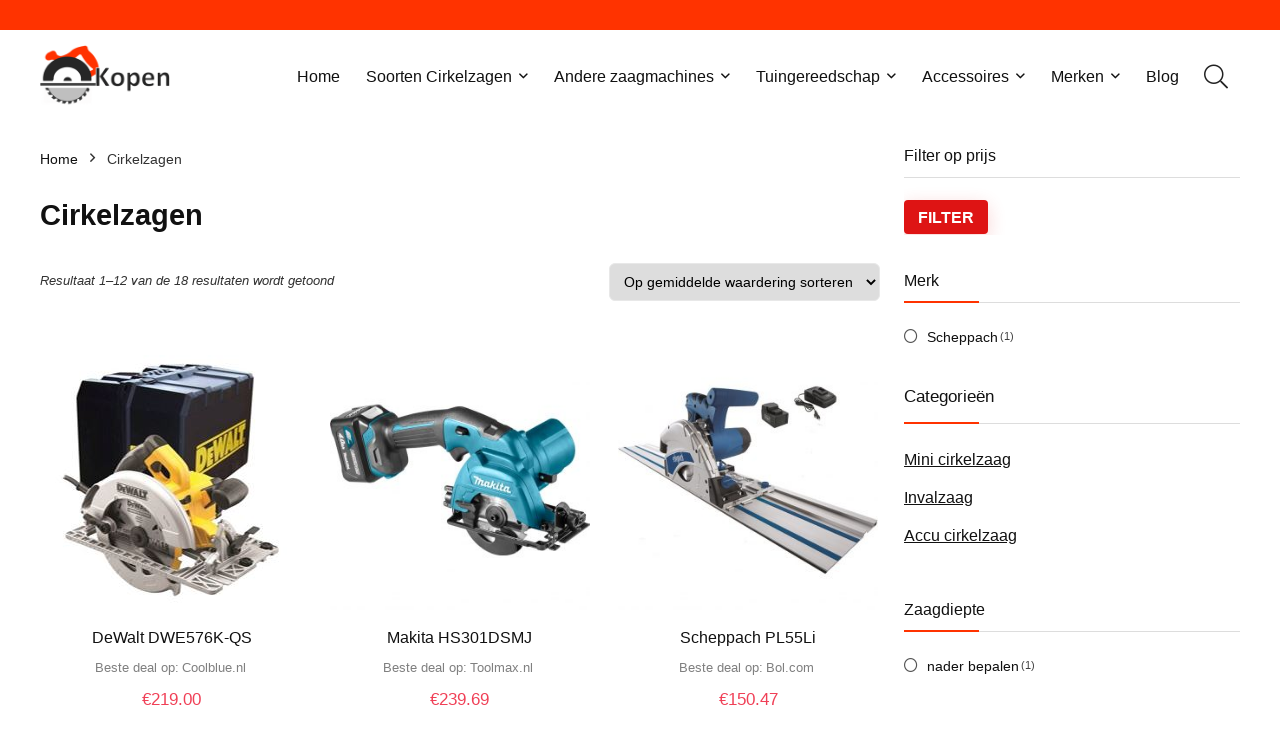

--- FILE ---
content_type: text/html; charset=UTF-8
request_url: https://www.cirkelzaagkopen.nl/product-categorie/cirkelzagen/
body_size: 31830
content:
<!DOCTYPE html>
<html lang="nl-NL">
<head><meta charset="UTF-8" /><script>if(navigator.userAgent.match(/MSIE|Internet Explorer/i)||navigator.userAgent.match(/Trident\/7\..*?rv:11/i)){var href=document.location.href;if(!href.match(/[?&]nowprocket/)){if(href.indexOf("?")==-1){if(href.indexOf("#")==-1){document.location.href=href+"?nowprocket=1"}else{document.location.href=href.replace("#","?nowprocket=1#")}}else{if(href.indexOf("#")==-1){document.location.href=href+"&nowprocket=1"}else{document.location.href=href.replace("#","&nowprocket=1#")}}}}</script><script>(()=>{class RocketLazyLoadScripts{constructor(){this.v="1.2.6",this.triggerEvents=["keydown","mousedown","mousemove","touchmove","touchstart","touchend","wheel"],this.userEventHandler=this.t.bind(this),this.touchStartHandler=this.i.bind(this),this.touchMoveHandler=this.o.bind(this),this.touchEndHandler=this.h.bind(this),this.clickHandler=this.u.bind(this),this.interceptedClicks=[],this.interceptedClickListeners=[],this.l(this),window.addEventListener("pageshow",(t=>{this.persisted=t.persisted,this.everythingLoaded&&this.m()})),this.CSPIssue=sessionStorage.getItem("rocketCSPIssue"),document.addEventListener("securitypolicyviolation",(t=>{this.CSPIssue||"script-src-elem"!==t.violatedDirective||"data"!==t.blockedURI||(this.CSPIssue=!0,sessionStorage.setItem("rocketCSPIssue",!0))})),document.addEventListener("DOMContentLoaded",(()=>{this.k()})),this.delayedScripts={normal:[],async:[],defer:[]},this.trash=[],this.allJQueries=[]}p(t){document.hidden?t.t():(this.triggerEvents.forEach((e=>window.addEventListener(e,t.userEventHandler,{passive:!0}))),window.addEventListener("touchstart",t.touchStartHandler,{passive:!0}),window.addEventListener("mousedown",t.touchStartHandler),document.addEventListener("visibilitychange",t.userEventHandler))}_(){this.triggerEvents.forEach((t=>window.removeEventListener(t,this.userEventHandler,{passive:!0}))),document.removeEventListener("visibilitychange",this.userEventHandler)}i(t){"HTML"!==t.target.tagName&&(window.addEventListener("touchend",this.touchEndHandler),window.addEventListener("mouseup",this.touchEndHandler),window.addEventListener("touchmove",this.touchMoveHandler,{passive:!0}),window.addEventListener("mousemove",this.touchMoveHandler),t.target.addEventListener("click",this.clickHandler),this.L(t.target,!0),this.S(t.target,"onclick","rocket-onclick"),this.C())}o(t){window.removeEventListener("touchend",this.touchEndHandler),window.removeEventListener("mouseup",this.touchEndHandler),window.removeEventListener("touchmove",this.touchMoveHandler,{passive:!0}),window.removeEventListener("mousemove",this.touchMoveHandler),t.target.removeEventListener("click",this.clickHandler),this.L(t.target,!1),this.S(t.target,"rocket-onclick","onclick"),this.M()}h(){window.removeEventListener("touchend",this.touchEndHandler),window.removeEventListener("mouseup",this.touchEndHandler),window.removeEventListener("touchmove",this.touchMoveHandler,{passive:!0}),window.removeEventListener("mousemove",this.touchMoveHandler)}u(t){t.target.removeEventListener("click",this.clickHandler),this.L(t.target,!1),this.S(t.target,"rocket-onclick","onclick"),this.interceptedClicks.push(t),t.preventDefault(),t.stopPropagation(),t.stopImmediatePropagation(),this.M()}O(){window.removeEventListener("touchstart",this.touchStartHandler,{passive:!0}),window.removeEventListener("mousedown",this.touchStartHandler),this.interceptedClicks.forEach((t=>{t.target.dispatchEvent(new MouseEvent("click",{view:t.view,bubbles:!0,cancelable:!0}))}))}l(t){EventTarget.prototype.addEventListenerWPRocketBase=EventTarget.prototype.addEventListener,EventTarget.prototype.addEventListener=function(e,i,o){"click"!==e||t.windowLoaded||i===t.clickHandler||t.interceptedClickListeners.push({target:this,func:i,options:o}),(this||window).addEventListenerWPRocketBase(e,i,o)}}L(t,e){this.interceptedClickListeners.forEach((i=>{i.target===t&&(e?t.removeEventListener("click",i.func,i.options):t.addEventListener("click",i.func,i.options))})),t.parentNode!==document.documentElement&&this.L(t.parentNode,e)}D(){return new Promise((t=>{this.P?this.M=t:t()}))}C(){this.P=!0}M(){this.P=!1}S(t,e,i){t.hasAttribute&&t.hasAttribute(e)&&(event.target.setAttribute(i,event.target.getAttribute(e)),event.target.removeAttribute(e))}t(){this._(this),"loading"===document.readyState?document.addEventListener("DOMContentLoaded",this.R.bind(this)):this.R()}k(){let t=[];document.querySelectorAll("script[type=rocketlazyloadscript][data-rocket-src]").forEach((e=>{let i=e.getAttribute("data-rocket-src");if(i&&!i.startsWith("data:")){0===i.indexOf("//")&&(i=location.protocol+i);try{const o=new URL(i).origin;o!==location.origin&&t.push({src:o,crossOrigin:e.crossOrigin||"module"===e.getAttribute("data-rocket-type")})}catch(t){}}})),t=[...new Map(t.map((t=>[JSON.stringify(t),t]))).values()],this.T(t,"preconnect")}async R(){this.lastBreath=Date.now(),this.j(this),this.F(this),this.I(),this.W(),this.q(),await this.A(this.delayedScripts.normal),await this.A(this.delayedScripts.defer),await this.A(this.delayedScripts.async);try{await this.U(),await this.H(this),await this.J()}catch(t){console.error(t)}window.dispatchEvent(new Event("rocket-allScriptsLoaded")),this.everythingLoaded=!0,this.D().then((()=>{this.O()})),this.N()}W(){document.querySelectorAll("script[type=rocketlazyloadscript]").forEach((t=>{t.hasAttribute("data-rocket-src")?t.hasAttribute("async")&&!1!==t.async?this.delayedScripts.async.push(t):t.hasAttribute("defer")&&!1!==t.defer||"module"===t.getAttribute("data-rocket-type")?this.delayedScripts.defer.push(t):this.delayedScripts.normal.push(t):this.delayedScripts.normal.push(t)}))}async B(t){if(await this.G(),!0!==t.noModule||!("noModule"in HTMLScriptElement.prototype))return new Promise((e=>{let i;function o(){(i||t).setAttribute("data-rocket-status","executed"),e()}try{if(navigator.userAgent.indexOf("Firefox/")>0||""===navigator.vendor||this.CSPIssue)i=document.createElement("script"),[...t.attributes].forEach((t=>{let e=t.nodeName;"type"!==e&&("data-rocket-type"===e&&(e="type"),"data-rocket-src"===e&&(e="src"),i.setAttribute(e,t.nodeValue))})),t.text&&(i.text=t.text),i.hasAttribute("src")?(i.addEventListener("load",o),i.addEventListener("error",(function(){i.setAttribute("data-rocket-status","failed-network"),e()})),setTimeout((()=>{i.isConnected||e()}),1)):(i.text=t.text,o()),t.parentNode.replaceChild(i,t);else{const i=t.getAttribute("data-rocket-type"),s=t.getAttribute("data-rocket-src");i?(t.type=i,t.removeAttribute("data-rocket-type")):t.removeAttribute("type"),t.addEventListener("load",o),t.addEventListener("error",(i=>{this.CSPIssue&&i.target.src.startsWith("data:")?(console.log("WPRocket: data-uri blocked by CSP -> fallback"),t.removeAttribute("src"),this.B(t).then(e)):(t.setAttribute("data-rocket-status","failed-network"),e())})),s?(t.removeAttribute("data-rocket-src"),t.src=s):t.src="data:text/javascript;base64,"+window.btoa(unescape(encodeURIComponent(t.text)))}}catch(i){t.setAttribute("data-rocket-status","failed-transform"),e()}}));t.setAttribute("data-rocket-status","skipped")}async A(t){const e=t.shift();return e&&e.isConnected?(await this.B(e),this.A(t)):Promise.resolve()}q(){this.T([...this.delayedScripts.normal,...this.delayedScripts.defer,...this.delayedScripts.async],"preload")}T(t,e){var i=document.createDocumentFragment();t.forEach((t=>{const o=t.getAttribute&&t.getAttribute("data-rocket-src")||t.src;if(o&&!o.startsWith("data:")){const s=document.createElement("link");s.href=o,s.rel=e,"preconnect"!==e&&(s.as="script"),t.getAttribute&&"module"===t.getAttribute("data-rocket-type")&&(s.crossOrigin=!0),t.crossOrigin&&(s.crossOrigin=t.crossOrigin),t.integrity&&(s.integrity=t.integrity),i.appendChild(s),this.trash.push(s)}})),document.head.appendChild(i)}j(t){let e={};function i(i,o){return e[o].eventsToRewrite.indexOf(i)>=0&&!t.everythingLoaded?"rocket-"+i:i}function o(t,o){!function(t){e[t]||(e[t]={originalFunctions:{add:t.addEventListener,remove:t.removeEventListener},eventsToRewrite:[]},t.addEventListener=function(){arguments[0]=i(arguments[0],t),e[t].originalFunctions.add.apply(t,arguments)},t.removeEventListener=function(){arguments[0]=i(arguments[0],t),e[t].originalFunctions.remove.apply(t,arguments)})}(t),e[t].eventsToRewrite.push(o)}function s(e,i){let o=e[i];e[i]=null,Object.defineProperty(e,i,{get:()=>o||function(){},set(s){t.everythingLoaded?o=s:e["rocket"+i]=o=s}})}o(document,"DOMContentLoaded"),o(window,"DOMContentLoaded"),o(window,"load"),o(window,"pageshow"),o(document,"readystatechange"),s(document,"onreadystatechange"),s(window,"onload"),s(window,"onpageshow");try{Object.defineProperty(document,"readyState",{get:()=>t.rocketReadyState,set(e){t.rocketReadyState=e},configurable:!0}),document.readyState="loading"}catch(t){console.log("WPRocket DJE readyState conflict, bypassing")}}F(t){let e;function i(e){return t.everythingLoaded?e:e.split(" ").map((t=>"load"===t||0===t.indexOf("load.")?"rocket-jquery-load":t)).join(" ")}function o(o){function s(t){const e=o.fn[t];o.fn[t]=o.fn.init.prototype[t]=function(){return this[0]===window&&("string"==typeof arguments[0]||arguments[0]instanceof String?arguments[0]=i(arguments[0]):"object"==typeof arguments[0]&&Object.keys(arguments[0]).forEach((t=>{const e=arguments[0][t];delete arguments[0][t],arguments[0][i(t)]=e}))),e.apply(this,arguments),this}}o&&o.fn&&!t.allJQueries.includes(o)&&(o.fn.ready=o.fn.init.prototype.ready=function(e){return t.domReadyFired?e.bind(document)(o):document.addEventListener("rocket-DOMContentLoaded",(()=>e.bind(document)(o))),o([])},s("on"),s("one"),t.allJQueries.push(o)),e=o}o(window.jQuery),Object.defineProperty(window,"jQuery",{get:()=>e,set(t){o(t)}})}async H(t){const e=document.querySelector("script[data-webpack]");e&&(await async function(){return new Promise((t=>{e.addEventListener("load",t),e.addEventListener("error",t)}))}(),await t.K(),await t.H(t))}async U(){this.domReadyFired=!0;try{document.readyState="interactive"}catch(t){}await this.G(),document.dispatchEvent(new Event("rocket-readystatechange")),await this.G(),document.rocketonreadystatechange&&document.rocketonreadystatechange(),await this.G(),document.dispatchEvent(new Event("rocket-DOMContentLoaded")),await this.G(),window.dispatchEvent(new Event("rocket-DOMContentLoaded"))}async J(){try{document.readyState="complete"}catch(t){}await this.G(),document.dispatchEvent(new Event("rocket-readystatechange")),await this.G(),document.rocketonreadystatechange&&document.rocketonreadystatechange(),await this.G(),window.dispatchEvent(new Event("rocket-load")),await this.G(),window.rocketonload&&window.rocketonload(),await this.G(),this.allJQueries.forEach((t=>t(window).trigger("rocket-jquery-load"))),await this.G();const t=new Event("rocket-pageshow");t.persisted=this.persisted,window.dispatchEvent(t),await this.G(),window.rocketonpageshow&&window.rocketonpageshow({persisted:this.persisted}),this.windowLoaded=!0}m(){document.onreadystatechange&&document.onreadystatechange(),window.onload&&window.onload(),window.onpageshow&&window.onpageshow({persisted:this.persisted})}I(){const t=new Map;document.write=document.writeln=function(e){const i=document.currentScript;i||console.error("WPRocket unable to document.write this: "+e);const o=document.createRange(),s=i.parentElement;let n=t.get(i);void 0===n&&(n=i.nextSibling,t.set(i,n));const c=document.createDocumentFragment();o.setStart(c,0),c.appendChild(o.createContextualFragment(e)),s.insertBefore(c,n)}}async G(){Date.now()-this.lastBreath>45&&(await this.K(),this.lastBreath=Date.now())}async K(){return document.hidden?new Promise((t=>setTimeout(t))):new Promise((t=>requestAnimationFrame(t)))}N(){this.trash.forEach((t=>t.remove()))}static run(){const t=new RocketLazyLoadScripts;t.p(t)}}RocketLazyLoadScripts.run()})();</script>

<meta name="viewport" content="width=device-width, initial-scale=1.0" />
<!-- feeds & pingback -->
<link rel="profile" href="http://gmpg.org/xfn/11" />
<link rel="pingback" href="https://www.cirkelzaagkopen.nl/xmlrpc.php" />
<meta name='robots' content='noindex, follow' />

	<!-- This site is optimized with the Yoast SEO plugin v23.3 - https://yoast.com/wordpress/plugins/seo/ -->
	<title>Cirkelzagen Archieven - Cirkelzaagkopen.nl</title><style id="rocket-critical-css">ul{box-sizing:border-box}:root{--wp--preset--font-size--normal:16px;--wp--preset--font-size--huge:42px}.screen-reader-text{border:0;clip:rect(1px,1px,1px,1px);-webkit-clip-path:inset(50%);clip-path:inset(50%);height:1px;margin:-1px;overflow:hidden;padding:0;position:absolute;width:1px;word-wrap:normal!important}.screen-reader-text{clip:rect(1px,1px,1px,1px);word-wrap:normal!important;border:0;-webkit-clip-path:inset(50%);clip-path:inset(50%);height:1px;margin:-1px;overflow:hidden;overflow-wrap:normal!important;padding:0;position:absolute!important;width:1px}#colorbox,#cboxOverlay,#cboxWrapper{position:absolute;top:0;left:0;z-index:9999;overflow:hidden;-webkit-transform:translate3d(0,0,0)}#cboxWrapper{max-width:none}#cboxOverlay{position:fixed;width:100%;height:100%}#cboxMiddleLeft,#cboxBottomLeft{clear:left}#cboxContent{position:relative}#cboxTitle{margin:0}#cboxLoadingOverlay,#cboxLoadingGraphic{position:absolute;top:0;left:0;width:100%;height:100%}#colorbox,#cboxContent{box-sizing:content-box;-moz-box-sizing:content-box;-webkit-box-sizing:content-box}#cboxOverlay{background:url(https://www.cirkelzaagkopen.nl/wp-content/plugins/templatesnext-toolkit/css/images/overlay.png) repeat 0 0;opacity:0.9;filter:alpha(opacity = 90)}#colorbox{outline:0}#cboxTopLeft{width:21px;height:21px;background:url(https://www.cirkelzaagkopen.nl/wp-content/plugins/templatesnext-toolkit/css/images/controls.png) no-repeat -101px 0}#cboxTopRight{width:21px;height:21px;background:url(https://www.cirkelzaagkopen.nl/wp-content/plugins/templatesnext-toolkit/css/images/controls.png) no-repeat -130px 0}#cboxBottomLeft{width:21px;height:21px;background:url(https://www.cirkelzaagkopen.nl/wp-content/plugins/templatesnext-toolkit/css/images/controls.png) no-repeat -101px -29px}#cboxBottomRight{width:21px;height:21px;background:url(https://www.cirkelzaagkopen.nl/wp-content/plugins/templatesnext-toolkit/css/images/controls.png) no-repeat -130px -29px}#cboxMiddleLeft{width:21px;background:url(https://www.cirkelzaagkopen.nl/wp-content/plugins/templatesnext-toolkit/css/images/controls.png) left top repeat-y}#cboxMiddleRight{width:21px;background:url(https://www.cirkelzaagkopen.nl/wp-content/plugins/templatesnext-toolkit/css/images/controls.png) right top repeat-y}#cboxTopCenter{height:21px;background:url(https://www.cirkelzaagkopen.nl/wp-content/plugins/templatesnext-toolkit/css/images/border.png) 0 0 repeat-x}#cboxBottomCenter{height:21px;background:url(https://www.cirkelzaagkopen.nl/wp-content/plugins/templatesnext-toolkit/css/images/border.png) 0 -29px repeat-x}#cboxContent{background:#fff;overflow:hidden}#cboxTitle{position:absolute;bottom:4px;left:0;text-align:center;width:100%;color:#949494}#cboxCurrent{position:absolute;bottom:4px;left:58px;color:#949494}#cboxLoadingOverlay{background:url(https://www.cirkelzaagkopen.nl/wp-content/plugins/templatesnext-toolkit/css/images/loading_background.png) no-repeat center center}#cboxLoadingGraphic{background:url(https://www.cirkelzaagkopen.nl/wp-content/plugins/templatesnext-toolkit/css/images/loading.gif) no-repeat center center}#cboxPrevious,#cboxNext,#cboxSlideshow{border:0;padding:0;margin:0;overflow:visible;width:auto;background:none}#cboxSlideshow{position:absolute;bottom:4px;right:30px;color:#0092ef}#cboxPrevious{position:absolute;bottom:0;left:0;background:url(https://www.cirkelzaagkopen.nl/wp-content/plugins/templatesnext-toolkit/css/images/controls.png) no-repeat -75px 0;width:25px;height:25px;text-indent:-9999px}#cboxNext{position:absolute;bottom:0;left:27px;background:url(https://www.cirkelzaagkopen.nl/wp-content/plugins/templatesnext-toolkit/css/images/controls.png) no-repeat -50px 0;width:25px;height:25px;text-indent:-9999px}html,body,div,span,h1,h3,p,a,img,i,ul,li,form,label,article,aside,figure,header,nav{margin:0;padding:0;border:0;font-size:100%;font:inherit;vertical-align:baseline}article,aside,figure,header,nav{display:block}ul{list-style:none}*{box-sizing:border-box}body{background-color:#fff;color:#000;font-size:15px;font-family:Roboto,"Helvetica Neue",-apple-system,system-ui,BlinkMacSystemFont,"Segoe UI",Oxygen-Sans,sans-serif}a{text-decoration:none}button{outline:none}h3 a{color:#111;text-decoration:none}h1,h3{font-weight:700;color:#111111}h1{font-size:29px;line-height:34px;margin:10px 0 31px 0}h3{font-size:20px;line-height:28px;margin:10px 0 25px 0}article p,.post p{margin:0 0 31px 0}article,.post{font-size:16px;line-height:28px;color:#333}img{max-width:100%;height:auto;vertical-align:top;border:0}.screen-reader-text{border:0;clip:rect(1px,1px,1px,1px);clip-path:inset(50%);height:1px;margin:-1px;overflow:hidden;padding:0;position:absolute!important;width:1px;word-wrap:normal!important}.clearfix:before,.clearfix:after{content:"";display:table}.clearfix:after{clear:both}.heartplus:before,.icon-search-onclick:before,nav.top_menu ul li.menu-item-has-children ul li.menu-item-has-children>a:before,nav.top_menu ul.menu:not(.off-canvas)>li.menu-item-has-children>a:before{font-family:rhicons}#main_header{z-index:1000}.responsive_nav_wrap{display:none;position:relative;width:100%}header .logo-section{padding:15px 0;overflow:visible}header .logo{max-width:450px;float:left;margin-right:15px;line-height:0}.header-actions-logo{float:right}.header-actions-logo .celldisplay{padding:0 12px;vertical-align:middle}.header_one_row .main-nav{background:none transparent!important;border:none!important}.header_one_row nav.top_menu>ul>li{border:none!important}.icon-search-onclick:before{content:"\f002"}button.icon-search-onclick i{font-size:20px!important}button.icon-search-onclick:before{display:none}form.search-form{padding:0;border:none;position:relative;width:auto;display:flex;margin:0;max-width:100%}form.search-form input[type="text"]{border:1px solid #e1e1e1;height:38px;background-color:#fff;padding:2px 45px 2px 12px}form.search-form [type="submit"]{border:none;padding:0 16px;line-height:38px;height:38px;vertical-align:middle;position:absolute;top:0;right:0}.search-header-contents{width:100%;height:100%;position:fixed;left:0;top:0;right:0;bottom:0;opacity:0;visibility:hidden;z-index:9999999;text-align:center;margin:0 auto;background-color:rgba(0,0,0,0.7)}.search-header-contents .search-form{max-width:1000px;margin:0 auto;width:100%;transform:translateY(-100%);opacity:0}.search-header-contents form.search-form input[type="text"]{width:100%;height:74px;border:none;line-height:74px;font-size:25px;padding:5px 37px 5px 25px!important}.search-header-contents form.search-form [type="submit"]{line-height:74px;height:74px;background:#fff!important;color:#333!important;padding:0 25px;font-size:25px}.rh-outer-wrap{transform-origin:center top}.main-nav{background:#fcfcfc}.main-nav.white_style{border-top:1px solid #eee;border-bottom:1px solid #eee}.main-nav:after{content:'';display:table;clear:both}nav.top_menu{position:relative}nav.top_menu>ul{display:flex;margin:0}nav.top_menu ul li{position:relative}nav.top_menu>ul>li>a{font-weight:700;font-size:16px;line-height:19px;position:relative;color:#111;padding:8px 13px 11px 13px;display:inline-block}nav.top_menu ul.menu:not(.off-canvas)>li.menu-item-has-children>a:before{font-size:14px;content:'\f107';margin:0 0 0 7px;float:right}nav.top_menu ul li.menu-item-has-children{position:relative}nav.top_menu ul li.menu-item-has-children ul li.menu-item-has-children>a:before{color:#111;content:"\f105";float:right;padding-left:8px}nav.top_menu ul.sub-menu{transform:translateY(10px);opacity:0;visibility:hidden;background:#fff;position:absolute;z-index:9999999;width:250px;box-shadow:0 20px 40px -5px rgb(9 30 66 / 18%);backface-visibility:hidden;left:-999999px}nav.top_menu ul.sub-menu{padding:12px 0}nav.top_menu ul.sub-menu ul.sub-menu{top:0}nav.top_menu ul.sub-menu>li>a{text-transform:none;font-size:15px;line-height:22px;color:#111!important;display:block;padding:10px 25px;font-weight:400}nav.top_menu ul.sub-menu>li:first-child>a{border-top-color:transparent}nav.top_menu>ul>li>ul.sub-menu>li:first-child>a:after{position:absolute;content:"";width:0;height:0;border-style:solid;top:-5px;left:19px;border-width:0 6px 6px 6px;border-color:transparent transparent #FFF transparent}nav.top_menu>ul>li{border-right:1px solid rgba(0,0,0,0.08)}nav.top_menu>ul>li:last-child{border-right:none!important;box-shadow:none}#slide-menu-mobile{display:none}#mobpanelimg{max-height:100px;max-width:150px;width:auto;height:auto}#slide-menu-mobile ul.off-canvas{position:fixed;width:270px;top:0;left:0;bottom:0;padding:0;overflow-x:hidden;overflow-y:auto;background-color:#fff;z-index:999999;transform:translate3d(-100%,0,1px);backface-visibility:hidden}#slide-menu-mobile ul li.menu-item{border-bottom:1px solid #eee;position:static;margin:0;overflow:hidden;width:100%;float:none}#slide-menu-mobile ul li.menu-item>a{line-height:22px!important;float:left;padding:10px 15px;font-size:16px;text-transform:none;border-top:none;width:calc(100% - 50px);text-decoration:none;color:#111;font-weight:bold}#slide-menu-mobile ul ul.sub-menu{opacity:1;visibility:visible;position:absolute;border:0;width:100%;min-height:100%;top:0;left:0;background-color:#fff;transform:translate3d(-100%,0,1px);backface-visibility:hidden}#slide-menu-mobile ul ul.sub-menu li a{border-bottom:none}#slide-menu-mobile ul li.back-mb span{background-color:rgba(0,0,0,0.02);padding:13px 15px;font-size:15px;text-decoration:none;display:block}#slide-menu-mobile ul span.submenu-toggle{float:right;width:42px;height:42px;line-height:42px}#slide-menu-mobile ul span.submenu-toggle .rhicon{font-size:14px;line-height:42px}#slide-menu-mobile ul>li.close-menu{border:none!important}.rh-close-btn,.rh-close-btn i{width:40px;height:40px;font-size:20px;line-height:40px}a.logo_image_mobile img{max-height:50px;max-width:160px;vertical-align:middle;height:auto;width:auto}#dl-menu a.logo_image_mobile{display:inline-block}#sticky-wrapper:not(.is-sticky){height:auto!important}.rh-header-icon{font-size:24px;line-height:23px;color:#222}#logo_mobile_wrapper,a.logo_image_mobile img{display:none}#dl-menu a.logo_image_mobile img{position:absolute;top:0;left:50%;transform:translate(-50%);right:auto;bottom:0;margin:auto;display:block}.dl-menuwrapper button{border:none;width:48px;height:53px;overflow:hidden;position:relative;outline:none;background:transparent}.dl-menuwrapper button i{color:#111;font-size:36px}.dl-menuwrapper button svg line{stroke:#111;stroke-width:2;stroke-dasharray:26;animation:svglineltr 1s linear}#mobile-menu-icons{padding-right:7px}@keyframes svglineltr{0%{stroke-dashoffset:26}100%{stroke-dashoffset:0}}.rh-container{margin:0 auto;border:none;background:none transparent;width:1200px;box-shadow:none;position:relative;clear:both;padding:0}.rh-content-wrap{padding-top:20px;padding-bottom:20px}.main-side{width:840px;float:left;position:relative}.main-side{min-height:70vh}.sidebar{width:336px;float:right;overflow:hidden}.rhscrollthin{scrollbar-width:thin;scrollbar-color:transparent transparent}.rhscrollthin::-webkit-scrollbar{width:8px;height:8px}.rhscrollthin::-webkit-scrollbar-track{background-color:transparent;border-radius:20px}.rhscrollthin::-webkit-scrollbar-thumb{background-color:transparent;border-radius:20px;border:1px solid transparent}@media screen and (max-width:1279px) and (min-width:1141px){.rh-container{width:1080px}.main-side{width:755px}.sidebar{width:300px}nav.top_menu>ul>li>a{padding-left:12px;padding-right:12px}}@media (max-width:1140px){header .logo{max-width:250px}}@media (max-width:1140px) and (min-width:1024px){.rh-container{width:980px}.main-side{width:655px}.sidebar{width:300px}nav.top_menu>ul>li>a{font-size:14px;padding-left:8px;padding-right:8px}nav.top_menu>ul>li{border:none}}@media (max-width:1024px){body .disabletabletpadding{padding:0!important}.hideontablet{display:none!important}.responsive_nav_wrap{display:block}.header-actions-logo{display:none}.tabletblockdisplay{display:block!important;width:100%!important;float:none!important;margin:0 0 10px 0;clear:both!important}nav.top_menu,.header_top_wrap{display:none}}@media (max-width:1023px) and (min-width:768px){.sidebar{border:none;clear:both;column-count:2;column-gap:20px}.sidebar .widget{margin:0 0 20px 0;clear:none;break-inside:avoid;transform:translateZ(0);column-width:350px}}@media (max-width:1023px){.sidebar{margin:30px auto 0 auto}.sidebar,.main-side{width:100%;float:none;display:block}.rh-container{width:100%;padding-left:15px;padding-right:15px}.header_wrap .rh-container{padding:0}}@media (max-width:767px){.hideonmobile{display:none!important}article h1{font-size:28px;line-height:32px}}@media (max-width:479px){.main-side{border:none;box-shadow:none;padding:0}body:not(.dark_body):not(.page-template-template-systempages){background:#fff!important}}@media (min-width:768px){.search-header-contents{padding:30vh 30px 70vh 30px}}.compare-domain-icon span{font-weight:normal;display:inline-block}.compare-domain-icon .compare-domain-text{margin:0 3px}.compare-domain-text::first-letter{text-transform:uppercase}.post{margin-bottom:15px;counter-reset:wpsmtop;word-wrap:break-word}#topcontrol{transform-style:preserve-3d;backface-visibility:hidden;z-index:1008;background:rgba(0,0,0,0.4);border-radius:5px 0 0 5px;position:fixed;bottom:125px;right:0;overflow:auto;font-size:16px;line-height:32px;height:32px;width:32px;color:#fff!important;text-align:center;opacity:0}img.lazyload{opacity:0;visibility:hidden}img.lazyloaded{opacity:1}.widget{margin-bottom:35px;clear:both;overflow:hidden}.widget .title{position:relative;border-bottom:1px solid #ddd;padding-bottom:15px;font-weight:normal;font-size:17px;line-height:22px;color:#111;margin:0 0 22px 0}.widget .title:after{content:' ';width:75px;border-bottom:2px solid #111;display:block;position:absolute;bottom:-1px}.redbrightcolor{color:#f04057}.greycolor{color:grey}.blackcolor{color:#111}.whitebg{background:#fff}.position-relative{position:relative}.rhhidden{display:none}.flowhidden{overflow:hidden}.celldisplay{display:table-cell;vertical-align:middle}.inlinestyle{display:inline-block}.text-center{text-align:center}.fontbold{font-weight:bold}.fontnormal{font-weight:normal!important}.lineheight25{line-height:25px}.lineheight15{line-height:15px}.roundborder50p{border-radius:50%}.border-grey{border:1px solid #dce0e0}.margincenter{margin:0 auto}.floatright{float:right}body .font90{font-size:90%}body .font80{font-size:80%}.mr10{margin-right:10px!important}.mr20{margin-right:20px!important}.ml5{margin-left:5px!important}.ml10{margin-left:10px!important}.ml30{margin-left:30px!important}.mt10{margin-top:10px!important}.mt15{margin-top:15px!important}.mb0{margin-bottom:0px!important}.mb10{margin-bottom:10px!important}.mt0{margin-top:0px!important}.pr10{padding-right:10px!important}.pr15{padding-right:15px!important}.pl10{padding-left:10px!important}.pl15{padding-left:15px!important}.pt5{padding-top:5px!important}.pt15{padding-top:15px!important}.pb5{padding-bottom:5px!important}.pb15{padding-bottom:15px!important}.padd15{padding:15px}input[type="text"]{box-sizing:border-box;outline:0;padding:9px 10px;color:#444;background:none #fff;border:1px solid #ccc;line-height:18px;font-weight:normal;font-size:15px;line-height:18px;-webkit-appearance:none}select{padding:8px 10px;border-radius:0}.width-100p{width:100%}nav.top_menu>ul:not(.off-canvas)>li>a:after{position:absolute;top:0;left:50%;content:"";height:3px;width:0}nav.top_menu>ul:not(.off-canvas)>li>a:after{top:-1px}.rh-circular-hover:before{content:"";position:absolute;top:-10px;left:-10px;width:calc(100% + 20px);height:calc(100% + 20px);background-color:rgba(0,0,0,0.05);transform:scale(0);border-radius:100%;z-index:1}.abdposright{position:absolute;top:0;right:0;z-index:2}.abdposleft{position:absolute;top:0;left:0;z-index:2}.rh-hovered-scale{opacity:0;transform:scale(0)}.rh-shadow4{box-shadow:0 5px 23px rgba(188,207,219,0.35);border-top:1px solid #f8f8f8}body .rh-shadow-sceu{box-shadow:1px 1px 2px 1px rgba(0,0,0,0.1),-1px -1px 1px 1px rgba(247,251,255,0.5),3px 3px 8px 2px rgba(0,0,0,0) inset}.heartplus:before{content:"\e86d";line-height:25px;display:inline-block}.heart_thumb_wrap .heartplus{color:#666;margin:0 3px;text-align:center;display:inline-block;vertical-align:middle;font-size:1em;border-radius:4px;outline:none;line-height:27px}.heart_thumb_wrap .thumbscount{color:#555;margin:0 3px}.heart_thumb_wrap .heartplus:before{content:"\f004"}.button_action .heart_thumb_wrap .heartplus{color:#aaa}.button_action .thumbscount,.button_action .wishaddedwrap,.button_action .wishremovedwrap{display:none!important}.thumbscount{font-size:12px;line-height:29px;margin:0 0 0 8px;display:inline-block;color:#67a827}.wishremovedwrap,.wishaddedwrap{display:none}.col_item{position:relative}.col_wrap_three{margin:0 -1.5% 20px}.col_wrap_three .col_item{width:30.33%;margin:0 1.5% 25px;float:left}.col_wrap_three .col_item:nth-child(3n+1){clear:both}.rh-flex-center-align{align-items:center;display:flex;flex-direction:row}.rh-flex-right-align{margin-left:auto}.rh-flex-justify-center{justify-content:center}.img-centered-flex>img{max-height:100%;border-radius:4px;object-fit:scale-down;flex:0 0 auto}@media (max-width:767px){.col_wrap_three{margin:0 0 20px 0}.col_wrap_three .col_item{width:47%;margin:0 1.5% 15px 1.5%}.col_wrap_three .col_item:nth-child(3n+1){clear:none}.col_wrap_three .col_item:nth-child(2n+1){clear:both}}@media (max-width:479px){.col_item{width:100%!important;margin:0 0 14px 0!important}.col_item.two_column_mobile{width:48%!important;margin:0 1% 25px 1%!important}}@font-face{font-family:'rhicons';src:url(https://www.cirkelzaagkopen.nl/wp-content/themes/rehub-theme/fonts/rhicons.woff2?3oibrk) format('woff2'),url(https://www.cirkelzaagkopen.nl/wp-content/themes/rehub-theme/fonts/rhicons.ttf?3oibrk) format('truetype'),url(https://www.cirkelzaagkopen.nl/wp-content/themes/rehub-theme/fonts/rhicons.woff?3oibrk) format('woff'),url(https://www.cirkelzaagkopen.nl/wp-content/themes/rehub-theme/fonts/rhicons.svg?3oibrk#rhicons) format('svg');font-weight:normal;font-style:normal;font-display:swap}.rhicon{font-family:'rhicons'!important;speak:never;font-style:normal;font-weight:normal;font-variant:normal;text-transform:none;line-height:1;display:inline-block;-webkit-font-smoothing:antialiased;-moz-osx-font-smoothing:grayscale}.rhi-chevron-left:before{content:"\f053"}.rhi-chevron-up:before{content:"\f077"}.rhi-angle-right:before{content:"\f105"}.rhi-search:before{content:"\f002"}.rhi-times:before{content:"\f00d"}.re-aj-search-wrap{max-height:340px;overflow-y:auto;max-width:1000px;margin:0 auto;opacity:0;transform:translate3d(0,-10px,0);backface-visibility:hidden;margin-top:2px;background-color:#fff}.woocommerce button.button,.woocommerce-page button.button{padding:8px 14px;font-size:14px;font-weight:bold;line-height:18px;text-transform:uppercase;color:#111;text-align:center;vertical-align:middle;border-radius:3px;background-color:#f6f6f6;border:none;box-shadow:0 1px 2px 0 rgba(60,64,67,0.3),0 1px 2px rgba(0,0,0,0.08);position:relative;text-decoration:none;display:inline-block}.woocommerce div.product{position:relative}.woocommerce .products{margin-top:1em;padding:0;clear:both}.woocommerce .products.column_woo{padding-bottom:50px}.woocommerce .products .product a{text-decoration:none}.woocommerce .products .product figure{margin:0 0 15px 0;position:relative;text-align:center}.woocommerce .products .product figure img{max-width:100%;display:inline-block}.woocommerce .products .product .price{display:block;font-size:17px;line-height:20px;font-weight:bold}.woo_column_item figure img{width:100%}.woo_column_item{overflow:visible;position:relative;border:1px solid transparent;border-radius:5px 5px 0 0}.woo_column_item h3{font-size:16px}.woocommerce .products .product.woo_column_item .price{font-weight:normal}.woo_column_item .button_action{margin:0 auto 10px auto;display:none}.woo_column_item .woo_column_btn{position:absolute;bottom:0px;left:0;right:0;text-align:center;opacity:0;transform:translateY(10px);margin-top:1em}.products .button_action{z-index:2;position:absolute;top:10px;left:10px;right:auto;background:rgba(255,255,255,0.78);border-radius:100px;padding:0 5px}.woocommerce .woocommerce-result-count{margin:0;float:left;font-size:13px;font-style:italic;padding:4px 10px 4px 0}.woocommerce .woocommerce-ordering{margin:0 0 2em;float:right}.woocommerce .woocommerce-ordering select{border-color:#e8e8e8;border-radius:6px;font-size:14px;height:38px}.clear{clear:both;height:0}@media screen and (max-width:1023px){.woo_column_item .button_action{display:block}#rh_woo_mbl_sidebar .sidebar{width:85%;background-color:#fff;position:fixed;right:100%;top:0;bottom:0;overflow:hidden;color:#aaa;z-index:100000;margin:0;padding:0;opacity:1;display:block;height:100%;overflow-y:auto;padding:20px}#mobile-trigger-sidebar{display:inline-block;border-radius:5px}}@media only screen and (max-width:567px){.woo_column_item h3{font-size:15px}}@media only screen and (max-width:479px){.woocommerce .woocommerce-result-count{float:none;margin-bottom:10px}.woocommerce .woocommerce-ordering,.woocommerce .woocommerce-ordering select{width:100%}}</style>
	<meta property="og:locale" content="nl_NL" />
	<meta property="og:type" content="article" />
	<meta property="og:title" content="Cirkelzagen Archieven - Cirkelzaagkopen.nl" />
	<meta property="og:url" content="https://www.cirkelzaagkopen.nl/product-categorie/cirkelzagen/" />
	<meta property="og:site_name" content="Cirkelzaagkopen.nl" />
	<script type="application/ld+json" class="yoast-schema-graph">{"@context":"https://schema.org","@graph":[{"@type":"CollectionPage","@id":"https://www.cirkelzaagkopen.nl/product-categorie/cirkelzagen/","url":"https://www.cirkelzaagkopen.nl/product-categorie/cirkelzagen/","name":"Cirkelzagen Archieven - Cirkelzaagkopen.nl","isPartOf":{"@id":"https://www.cirkelzaagkopen.nl/#website"},"primaryImageOfPage":{"@id":"https://www.cirkelzaagkopen.nl/product-categorie/cirkelzagen/#primaryimage"},"image":{"@id":"https://www.cirkelzaagkopen.nl/product-categorie/cirkelzagen/#primaryimage"},"thumbnailUrl":"https://www.cirkelzaagkopen.nl/wp-content/uploads/2014/07/DeWalt-DWE576K-QS.jpg","breadcrumb":{"@id":"https://www.cirkelzaagkopen.nl/product-categorie/cirkelzagen/#breadcrumb"},"inLanguage":"nl-NL"},{"@type":"ImageObject","inLanguage":"nl-NL","@id":"https://www.cirkelzaagkopen.nl/product-categorie/cirkelzagen/#primaryimage","url":"https://www.cirkelzaagkopen.nl/wp-content/uploads/2014/07/DeWalt-DWE576K-QS.jpg","contentUrl":"https://www.cirkelzaagkopen.nl/wp-content/uploads/2014/07/DeWalt-DWE576K-QS.jpg","width":250,"height":250,"caption":"DeWalt DWE576K-QS"},{"@type":"BreadcrumbList","@id":"https://www.cirkelzaagkopen.nl/product-categorie/cirkelzagen/#breadcrumb","itemListElement":[{"@type":"ListItem","position":1,"name":"Home","item":"https://www.cirkelzaagkopen.nl/"},{"@type":"ListItem","position":2,"name":"Cirkelzagen"}]},{"@type":"WebSite","@id":"https://www.cirkelzaagkopen.nl/#website","url":"https://www.cirkelzaagkopen.nl/","name":"Cirkelzaagkopen.nl","description":"Tips, advies en prijsvergelijkingen","publisher":{"@id":"https://www.cirkelzaagkopen.nl/#organization"},"potentialAction":[{"@type":"SearchAction","target":{"@type":"EntryPoint","urlTemplate":"https://www.cirkelzaagkopen.nl/?s={search_term_string}"},"query-input":"required name=search_term_string"}],"inLanguage":"nl-NL"},{"@type":"Organization","@id":"https://www.cirkelzaagkopen.nl/#organization","name":"Cirkelzaagkopen.nl","url":"https://www.cirkelzaagkopen.nl/","logo":{"@type":"ImageObject","inLanguage":"nl-NL","@id":"https://www.cirkelzaagkopen.nl/#/schema/logo/image/","url":"https://www.cirkelzaagkopen.nl/wp-content/uploads/2016/09/Cirkelzaagkopen.nl_.png","contentUrl":"https://www.cirkelzaagkopen.nl/wp-content/uploads/2016/09/Cirkelzaagkopen.nl_.png","width":280,"height":140,"caption":"Cirkelzaagkopen.nl"},"image":{"@id":"https://www.cirkelzaagkopen.nl/#/schema/logo/image/"}}]}</script>
	<!-- / Yoast SEO plugin. -->


<link rel='dns-prefetch' href='//netdna.bootstrapcdn.com' />

<link rel="alternate" type="application/rss+xml" title="Cirkelzaagkopen.nl &raquo; feed" href="https://www.cirkelzaagkopen.nl/feed/" />
<link rel="alternate" type="application/rss+xml" title="Cirkelzaagkopen.nl &raquo; reactiesfeed" href="https://www.cirkelzaagkopen.nl/comments/feed/" />
<link rel="alternate" type="application/rss+xml" title="Feed Cirkelzaagkopen.nl &raquo; Cirkelzagen Categorie" href="https://www.cirkelzaagkopen.nl/product-categorie/cirkelzagen/feed/" />
<link data-minify="1" rel='preload'  href='https://www.cirkelzaagkopen.nl/wp-content/cache/min/1/wp-content/plugins/structured-content/dist/blocks.style.build.css?ver=1669323217' data-rocket-async="style" as="style" onload="this.onload=null;this.rel='stylesheet'" onerror="this.removeAttribute('data-rocket-async')"  type='text/css' media='all' />
<style id='wp-emoji-styles-inline-css' type='text/css'>

	img.wp-smiley, img.emoji {
		display: inline !important;
		border: none !important;
		box-shadow: none !important;
		height: 1em !important;
		width: 1em !important;
		margin: 0 0.07em !important;
		vertical-align: -0.1em !important;
		background: none !important;
		padding: 0 !important;
	}
</style>
<link rel='preload'  href='https://www.cirkelzaagkopen.nl/wp-includes/css/dist/block-library/style.min.css?ver=6.6.4' data-rocket-async="style" as="style" onload="this.onload=null;this.rel='stylesheet'" onerror="this.removeAttribute('data-rocket-async')"  type='text/css' media='all' />
<style id='global-styles-inline-css' type='text/css'>
:root{--wp--preset--aspect-ratio--square: 1;--wp--preset--aspect-ratio--4-3: 4/3;--wp--preset--aspect-ratio--3-4: 3/4;--wp--preset--aspect-ratio--3-2: 3/2;--wp--preset--aspect-ratio--2-3: 2/3;--wp--preset--aspect-ratio--16-9: 16/9;--wp--preset--aspect-ratio--9-16: 9/16;--wp--preset--color--black: #000000;--wp--preset--color--cyan-bluish-gray: #abb8c3;--wp--preset--color--white: #ffffff;--wp--preset--color--pale-pink: #f78da7;--wp--preset--color--vivid-red: #cf2e2e;--wp--preset--color--luminous-vivid-orange: #ff6900;--wp--preset--color--luminous-vivid-amber: #fcb900;--wp--preset--color--light-green-cyan: #7bdcb5;--wp--preset--color--vivid-green-cyan: #00d084;--wp--preset--color--pale-cyan-blue: #8ed1fc;--wp--preset--color--vivid-cyan-blue: #0693e3;--wp--preset--color--vivid-purple: #9b51e0;--wp--preset--color--main: var(--rehub-main-color);--wp--preset--color--secondary: var(--rehub-sec-color);--wp--preset--color--buttonmain: var(--rehub-main-btn-bg);--wp--preset--color--cyan-grey: #abb8c3;--wp--preset--color--orange-light: #fcb900;--wp--preset--color--red: #cf2e2e;--wp--preset--color--red-bright: #f04057;--wp--preset--color--vivid-green: #00d084;--wp--preset--color--orange: #ff6900;--wp--preset--color--blue: #0693e3;--wp--preset--gradient--vivid-cyan-blue-to-vivid-purple: linear-gradient(135deg,rgba(6,147,227,1) 0%,rgb(155,81,224) 100%);--wp--preset--gradient--light-green-cyan-to-vivid-green-cyan: linear-gradient(135deg,rgb(122,220,180) 0%,rgb(0,208,130) 100%);--wp--preset--gradient--luminous-vivid-amber-to-luminous-vivid-orange: linear-gradient(135deg,rgba(252,185,0,1) 0%,rgba(255,105,0,1) 100%);--wp--preset--gradient--luminous-vivid-orange-to-vivid-red: linear-gradient(135deg,rgba(255,105,0,1) 0%,rgb(207,46,46) 100%);--wp--preset--gradient--very-light-gray-to-cyan-bluish-gray: linear-gradient(135deg,rgb(238,238,238) 0%,rgb(169,184,195) 100%);--wp--preset--gradient--cool-to-warm-spectrum: linear-gradient(135deg,rgb(74,234,220) 0%,rgb(151,120,209) 20%,rgb(207,42,186) 40%,rgb(238,44,130) 60%,rgb(251,105,98) 80%,rgb(254,248,76) 100%);--wp--preset--gradient--blush-light-purple: linear-gradient(135deg,rgb(255,206,236) 0%,rgb(152,150,240) 100%);--wp--preset--gradient--blush-bordeaux: linear-gradient(135deg,rgb(254,205,165) 0%,rgb(254,45,45) 50%,rgb(107,0,62) 100%);--wp--preset--gradient--luminous-dusk: linear-gradient(135deg,rgb(255,203,112) 0%,rgb(199,81,192) 50%,rgb(65,88,208) 100%);--wp--preset--gradient--pale-ocean: linear-gradient(135deg,rgb(255,245,203) 0%,rgb(182,227,212) 50%,rgb(51,167,181) 100%);--wp--preset--gradient--electric-grass: linear-gradient(135deg,rgb(202,248,128) 0%,rgb(113,206,126) 100%);--wp--preset--gradient--midnight: linear-gradient(135deg,rgb(2,3,129) 0%,rgb(40,116,252) 100%);--wp--preset--font-size--small: 13px;--wp--preset--font-size--medium: 20px;--wp--preset--font-size--large: 36px;--wp--preset--font-size--x-large: 42px;--wp--preset--font-family--system-font: -apple-system,BlinkMacSystemFont,"Segoe UI",Roboto,Oxygen-Sans,Ubuntu,Cantarell,"Helvetica Neue",sans-serif;--wp--preset--font-family--rh-nav-font: var(--rehub-nav-font,-apple-system,BlinkMacSystemFont,"Segoe UI",Roboto,Oxygen-Sans,Ubuntu,Cantarell,"Helvetica Neue",sans-serif);--wp--preset--font-family--rh-head-font: var(--rehub-head-font,-apple-system,BlinkMacSystemFont,"Segoe UI",Roboto,Oxygen-Sans,Ubuntu,Cantarell,"Helvetica Neue",sans-serif);--wp--preset--font-family--rh-btn-font: var(--rehub-btn-font,-apple-system,BlinkMacSystemFont,"Segoe UI",Roboto,Oxygen-Sans,Ubuntu,Cantarell,"Helvetica Neue",sans-serif);--wp--preset--font-family--rh-body-font: var(--rehub-body-font,-apple-system,BlinkMacSystemFont,"Segoe UI",Roboto,Oxygen-Sans,Ubuntu,Cantarell,"Helvetica Neue",sans-serif);--wp--preset--font-family--inter: "Inter", sans-serif;--wp--preset--font-family--cardo: Cardo;--wp--preset--spacing--20: 0.44rem;--wp--preset--spacing--30: 0.67rem;--wp--preset--spacing--40: 1rem;--wp--preset--spacing--50: 1.5rem;--wp--preset--spacing--60: 2.25rem;--wp--preset--spacing--70: 3.38rem;--wp--preset--spacing--80: 5.06rem;--wp--preset--shadow--natural: 6px 6px 9px rgba(0, 0, 0, 0.2);--wp--preset--shadow--deep: 12px 12px 50px rgba(0, 0, 0, 0.4);--wp--preset--shadow--sharp: 6px 6px 0px rgba(0, 0, 0, 0.2);--wp--preset--shadow--outlined: 6px 6px 0px -3px rgba(255, 255, 255, 1), 6px 6px rgba(0, 0, 0, 1);--wp--preset--shadow--crisp: 6px 6px 0px rgba(0, 0, 0, 1);}:root { --wp--style--global--content-size: 760px;--wp--style--global--wide-size: 900px; }:where(body) { margin: 0; }.wp-site-blocks > .alignleft { float: left; margin-right: 2em; }.wp-site-blocks > .alignright { float: right; margin-left: 2em; }.wp-site-blocks > .aligncenter { justify-content: center; margin-left: auto; margin-right: auto; }:where(.is-layout-flex){gap: 0.5em;}:where(.is-layout-grid){gap: 0.5em;}.is-layout-flow > .alignleft{float: left;margin-inline-start: 0;margin-inline-end: 2em;}.is-layout-flow > .alignright{float: right;margin-inline-start: 2em;margin-inline-end: 0;}.is-layout-flow > .aligncenter{margin-left: auto !important;margin-right: auto !important;}.is-layout-constrained > .alignleft{float: left;margin-inline-start: 0;margin-inline-end: 2em;}.is-layout-constrained > .alignright{float: right;margin-inline-start: 2em;margin-inline-end: 0;}.is-layout-constrained > .aligncenter{margin-left: auto !important;margin-right: auto !important;}.is-layout-constrained > :where(:not(.alignleft):not(.alignright):not(.alignfull)){max-width: var(--wp--style--global--content-size);margin-left: auto !important;margin-right: auto !important;}.is-layout-constrained > .alignwide{max-width: var(--wp--style--global--wide-size);}body .is-layout-flex{display: flex;}.is-layout-flex{flex-wrap: wrap;align-items: center;}.is-layout-flex > :is(*, div){margin: 0;}body .is-layout-grid{display: grid;}.is-layout-grid > :is(*, div){margin: 0;}body{padding-top: 0px;padding-right: 0px;padding-bottom: 0px;padding-left: 0px;}a:where(:not(.wp-element-button)){text-decoration: none;}h1{font-size: 29px;line-height: 34px;margin-top: 10px;margin-bottom: 31px;}h2{font-size: 25px;line-height: 31px;margin-top: 10px;margin-bottom: 31px;}h3{font-size: 20px;line-height: 28px;margin-top: 10px;margin-bottom: 25px;}h4{font-size: 18px;line-height: 24px;margin-top: 10px;margin-bottom: 18px;}h5{font-size: 16px;line-height: 20px;margin-top: 10px;margin-bottom: 15px;}h6{font-size: 14px;line-height: 20px;margin-top: 0px;margin-bottom: 10px;}:root :where(.wp-element-button, .wp-block-button__link){background-color: #32373c;border-width: 0;color: #fff;font-family: inherit;font-size: inherit;line-height: inherit;padding: calc(0.667em + 2px) calc(1.333em + 2px);text-decoration: none;}.has-black-color{color: var(--wp--preset--color--black) !important;}.has-cyan-bluish-gray-color{color: var(--wp--preset--color--cyan-bluish-gray) !important;}.has-white-color{color: var(--wp--preset--color--white) !important;}.has-pale-pink-color{color: var(--wp--preset--color--pale-pink) !important;}.has-vivid-red-color{color: var(--wp--preset--color--vivid-red) !important;}.has-luminous-vivid-orange-color{color: var(--wp--preset--color--luminous-vivid-orange) !important;}.has-luminous-vivid-amber-color{color: var(--wp--preset--color--luminous-vivid-amber) !important;}.has-light-green-cyan-color{color: var(--wp--preset--color--light-green-cyan) !important;}.has-vivid-green-cyan-color{color: var(--wp--preset--color--vivid-green-cyan) !important;}.has-pale-cyan-blue-color{color: var(--wp--preset--color--pale-cyan-blue) !important;}.has-vivid-cyan-blue-color{color: var(--wp--preset--color--vivid-cyan-blue) !important;}.has-vivid-purple-color{color: var(--wp--preset--color--vivid-purple) !important;}.has-main-color{color: var(--wp--preset--color--main) !important;}.has-secondary-color{color: var(--wp--preset--color--secondary) !important;}.has-buttonmain-color{color: var(--wp--preset--color--buttonmain) !important;}.has-cyan-grey-color{color: var(--wp--preset--color--cyan-grey) !important;}.has-orange-light-color{color: var(--wp--preset--color--orange-light) !important;}.has-red-color{color: var(--wp--preset--color--red) !important;}.has-red-bright-color{color: var(--wp--preset--color--red-bright) !important;}.has-vivid-green-color{color: var(--wp--preset--color--vivid-green) !important;}.has-orange-color{color: var(--wp--preset--color--orange) !important;}.has-blue-color{color: var(--wp--preset--color--blue) !important;}.has-black-background-color{background-color: var(--wp--preset--color--black) !important;}.has-cyan-bluish-gray-background-color{background-color: var(--wp--preset--color--cyan-bluish-gray) !important;}.has-white-background-color{background-color: var(--wp--preset--color--white) !important;}.has-pale-pink-background-color{background-color: var(--wp--preset--color--pale-pink) !important;}.has-vivid-red-background-color{background-color: var(--wp--preset--color--vivid-red) !important;}.has-luminous-vivid-orange-background-color{background-color: var(--wp--preset--color--luminous-vivid-orange) !important;}.has-luminous-vivid-amber-background-color{background-color: var(--wp--preset--color--luminous-vivid-amber) !important;}.has-light-green-cyan-background-color{background-color: var(--wp--preset--color--light-green-cyan) !important;}.has-vivid-green-cyan-background-color{background-color: var(--wp--preset--color--vivid-green-cyan) !important;}.has-pale-cyan-blue-background-color{background-color: var(--wp--preset--color--pale-cyan-blue) !important;}.has-vivid-cyan-blue-background-color{background-color: var(--wp--preset--color--vivid-cyan-blue) !important;}.has-vivid-purple-background-color{background-color: var(--wp--preset--color--vivid-purple) !important;}.has-main-background-color{background-color: var(--wp--preset--color--main) !important;}.has-secondary-background-color{background-color: var(--wp--preset--color--secondary) !important;}.has-buttonmain-background-color{background-color: var(--wp--preset--color--buttonmain) !important;}.has-cyan-grey-background-color{background-color: var(--wp--preset--color--cyan-grey) !important;}.has-orange-light-background-color{background-color: var(--wp--preset--color--orange-light) !important;}.has-red-background-color{background-color: var(--wp--preset--color--red) !important;}.has-red-bright-background-color{background-color: var(--wp--preset--color--red-bright) !important;}.has-vivid-green-background-color{background-color: var(--wp--preset--color--vivid-green) !important;}.has-orange-background-color{background-color: var(--wp--preset--color--orange) !important;}.has-blue-background-color{background-color: var(--wp--preset--color--blue) !important;}.has-black-border-color{border-color: var(--wp--preset--color--black) !important;}.has-cyan-bluish-gray-border-color{border-color: var(--wp--preset--color--cyan-bluish-gray) !important;}.has-white-border-color{border-color: var(--wp--preset--color--white) !important;}.has-pale-pink-border-color{border-color: var(--wp--preset--color--pale-pink) !important;}.has-vivid-red-border-color{border-color: var(--wp--preset--color--vivid-red) !important;}.has-luminous-vivid-orange-border-color{border-color: var(--wp--preset--color--luminous-vivid-orange) !important;}.has-luminous-vivid-amber-border-color{border-color: var(--wp--preset--color--luminous-vivid-amber) !important;}.has-light-green-cyan-border-color{border-color: var(--wp--preset--color--light-green-cyan) !important;}.has-vivid-green-cyan-border-color{border-color: var(--wp--preset--color--vivid-green-cyan) !important;}.has-pale-cyan-blue-border-color{border-color: var(--wp--preset--color--pale-cyan-blue) !important;}.has-vivid-cyan-blue-border-color{border-color: var(--wp--preset--color--vivid-cyan-blue) !important;}.has-vivid-purple-border-color{border-color: var(--wp--preset--color--vivid-purple) !important;}.has-main-border-color{border-color: var(--wp--preset--color--main) !important;}.has-secondary-border-color{border-color: var(--wp--preset--color--secondary) !important;}.has-buttonmain-border-color{border-color: var(--wp--preset--color--buttonmain) !important;}.has-cyan-grey-border-color{border-color: var(--wp--preset--color--cyan-grey) !important;}.has-orange-light-border-color{border-color: var(--wp--preset--color--orange-light) !important;}.has-red-border-color{border-color: var(--wp--preset--color--red) !important;}.has-red-bright-border-color{border-color: var(--wp--preset--color--red-bright) !important;}.has-vivid-green-border-color{border-color: var(--wp--preset--color--vivid-green) !important;}.has-orange-border-color{border-color: var(--wp--preset--color--orange) !important;}.has-blue-border-color{border-color: var(--wp--preset--color--blue) !important;}.has-vivid-cyan-blue-to-vivid-purple-gradient-background{background: var(--wp--preset--gradient--vivid-cyan-blue-to-vivid-purple) !important;}.has-light-green-cyan-to-vivid-green-cyan-gradient-background{background: var(--wp--preset--gradient--light-green-cyan-to-vivid-green-cyan) !important;}.has-luminous-vivid-amber-to-luminous-vivid-orange-gradient-background{background: var(--wp--preset--gradient--luminous-vivid-amber-to-luminous-vivid-orange) !important;}.has-luminous-vivid-orange-to-vivid-red-gradient-background{background: var(--wp--preset--gradient--luminous-vivid-orange-to-vivid-red) !important;}.has-very-light-gray-to-cyan-bluish-gray-gradient-background{background: var(--wp--preset--gradient--very-light-gray-to-cyan-bluish-gray) !important;}.has-cool-to-warm-spectrum-gradient-background{background: var(--wp--preset--gradient--cool-to-warm-spectrum) !important;}.has-blush-light-purple-gradient-background{background: var(--wp--preset--gradient--blush-light-purple) !important;}.has-blush-bordeaux-gradient-background{background: var(--wp--preset--gradient--blush-bordeaux) !important;}.has-luminous-dusk-gradient-background{background: var(--wp--preset--gradient--luminous-dusk) !important;}.has-pale-ocean-gradient-background{background: var(--wp--preset--gradient--pale-ocean) !important;}.has-electric-grass-gradient-background{background: var(--wp--preset--gradient--electric-grass) !important;}.has-midnight-gradient-background{background: var(--wp--preset--gradient--midnight) !important;}.has-small-font-size{font-size: var(--wp--preset--font-size--small) !important;}.has-medium-font-size{font-size: var(--wp--preset--font-size--medium) !important;}.has-large-font-size{font-size: var(--wp--preset--font-size--large) !important;}.has-x-large-font-size{font-size: var(--wp--preset--font-size--x-large) !important;}.has-system-font-font-family{font-family: var(--wp--preset--font-family--system-font) !important;}.has-rh-nav-font-font-family{font-family: var(--wp--preset--font-family--rh-nav-font) !important;}.has-rh-head-font-font-family{font-family: var(--wp--preset--font-family--rh-head-font) !important;}.has-rh-btn-font-font-family{font-family: var(--wp--preset--font-family--rh-btn-font) !important;}.has-rh-body-font-font-family{font-family: var(--wp--preset--font-family--rh-body-font) !important;}.has-inter-font-family{font-family: var(--wp--preset--font-family--inter) !important;}.has-cardo-font-family{font-family: var(--wp--preset--font-family--cardo) !important;}
:where(.wp-block-post-template.is-layout-flex){gap: 1.25em;}:where(.wp-block-post-template.is-layout-grid){gap: 1.25em;}
:where(.wp-block-columns.is-layout-flex){gap: 2em;}:where(.wp-block-columns.is-layout-grid){gap: 2em;}
:root :where(.wp-block-pullquote){font-size: 1.5em;line-height: 1.6;}
:root :where(.wp-block-post-title){margin-top: 4px;margin-right: 0;margin-bottom: 15px;margin-left: 0;}
:root :where(.wp-block-image){margin-top: 0px;margin-bottom: 31px;}
:root :where(.wp-block-media-text){margin-top: 0px;margin-bottom: 31px;}
:root :where(.wp-block-post-content){font-size: 16px;line-height: 28px;}
</style>
<link data-minify="1" rel='preload'  href='https://www.cirkelzaagkopen.nl/wp-content/cache/min/1/font-awesome/4.1.0/css/font-awesome.min.css?ver=1669323218' data-rocket-async="style" as="style" onload="this.onload=null;this.rel='stylesheet'" onerror="this.removeAttribute('data-rocket-async')"  type='text/css' media='all' />
<link data-minify="1" rel='preload'  href='https://www.cirkelzaagkopen.nl/wp-content/cache/min/1/wp-content/plugins/templatesnext-toolkit/css/owl.carousel.css?ver=1669323218' data-rocket-async="style" as="style" onload="this.onload=null;this.rel='stylesheet'" onerror="this.removeAttribute('data-rocket-async')"  type='text/css' media='all' />
<link data-minify="1" rel='preload'  href='https://www.cirkelzaagkopen.nl/wp-content/cache/min/1/wp-content/plugins/templatesnext-toolkit/css/owl.transitions.css?ver=1669323218' data-rocket-async="style" as="style" onload="this.onload=null;this.rel='stylesheet'" onerror="this.removeAttribute('data-rocket-async')"  type='text/css' media='all' />
<link data-minify="1" rel='preload'  href='https://www.cirkelzaagkopen.nl/wp-content/cache/min/1/wp-content/plugins/templatesnext-toolkit/css/colorbox.css?ver=1669323218' data-rocket-async="style" as="style" onload="this.onload=null;this.rel='stylesheet'" onerror="this.removeAttribute('data-rocket-async')"  type='text/css' media='all' />
<link data-minify="1" rel='preload'  href='https://www.cirkelzaagkopen.nl/wp-content/cache/min/1/wp-content/plugins/templatesnext-toolkit/css/animate.css?ver=1669323218' data-rocket-async="style" as="style" onload="this.onload=null;this.rel='stylesheet'" onerror="this.removeAttribute('data-rocket-async')"  type='text/css' media='all' />
<link data-minify="1" rel='preload'  href='https://www.cirkelzaagkopen.nl/wp-content/cache/min/1/wp-content/plugins/templatesnext-toolkit/css/tx-style.css?ver=1669323218' data-rocket-async="style" as="style" onload="this.onload=null;this.rel='stylesheet'" onerror="this.removeAttribute('data-rocket-async')"  type='text/css' media='all' />
<style id='woocommerce-inline-inline-css' type='text/css'>
.woocommerce form .form-row .required { visibility: visible; }
</style>
<link data-minify="1" rel='preload'  href='https://www.cirkelzaagkopen.nl/wp-content/cache/min/1/wp-content/themes/rehub-theme/css/eggrehub.css?ver=1669323218' data-rocket-async="style" as="style" onload="this.onload=null;this.rel='stylesheet'" onerror="this.removeAttribute('data-rocket-async')"  type='text/css' media='all' />
<link data-minify="1" rel='preload'  href='https://www.cirkelzaagkopen.nl/wp-content/cache/min/1/wp-content/themes/rehub-theme/style.css?ver=1669323218' data-rocket-async="style" as="style" onload="this.onload=null;this.rel='stylesheet'" onerror="this.removeAttribute('data-rocket-async')"  type='text/css' media='all' />
<link rel='preload'  href='https://www.cirkelzaagkopen.nl/wp-content/themes/rehub-theme-child/style.css?ver=18.3.1667032110' data-rocket-async="style" as="style" onload="this.onload=null;this.rel='stylesheet'" onerror="this.removeAttribute('data-rocket-async')"  type='text/css' media='all' />
<link data-minify="1" rel='preload'  href='https://www.cirkelzaagkopen.nl/wp-content/cache/min/1/wp-content/themes/rehub-theme/iconstyle.css?ver=1669323218' data-rocket-async="style" as="style" onload="this.onload=null;this.rel='stylesheet'" onerror="this.removeAttribute('data-rocket-async')"  type='text/css' media='all' />
<link data-minify="1" rel='preload'  href='https://www.cirkelzaagkopen.nl/wp-content/cache/min/1/wp-content/themes/rehub-theme/css/ajaxsearch.css?ver=1669323218' data-rocket-async="style" as="style" onload="this.onload=null;this.rel='stylesheet'" onerror="this.removeAttribute('data-rocket-async')"  type='text/css' media='all' />
<link data-minify="1" rel='preload'  href='https://www.cirkelzaagkopen.nl/wp-content/cache/min/1/wp-content/themes/rehub-theme/css/woocommerce.css?ver=1669323218' data-rocket-async="style" as="style" onload="this.onload=null;this.rel='stylesheet'" onerror="this.removeAttribute('data-rocket-async')"  type='text/css' media='all' />
<style id='rocket-lazyload-inline-css' type='text/css'>
.rll-youtube-player{position:relative;padding-bottom:56.23%;height:0;overflow:hidden;max-width:100%;}.rll-youtube-player:focus-within{outline: 2px solid currentColor;outline-offset: 5px;}.rll-youtube-player iframe{position:absolute;top:0;left:0;width:100%;height:100%;z-index:100;background:0 0}.rll-youtube-player img{bottom:0;display:block;left:0;margin:auto;max-width:100%;width:100%;position:absolute;right:0;top:0;border:none;height:auto;-webkit-transition:.4s all;-moz-transition:.4s all;transition:.4s all}.rll-youtube-player img:hover{-webkit-filter:brightness(75%)}.rll-youtube-player .play{height:100%;width:100%;left:0;top:0;position:absolute;background:url(https://www.cirkelzaagkopen.nl/wp-content/plugins/wp-rocket/assets/img/youtube.png) no-repeat center;background-color: transparent !important;cursor:pointer;border:none;}.wp-embed-responsive .wp-has-aspect-ratio .rll-youtube-player{position:absolute;padding-bottom:0;width:100%;height:100%;top:0;bottom:0;left:0;right:0}
</style>
<link data-minify="1" rel='preload'  href='https://www.cirkelzaagkopen.nl/wp-content/cache/min/1/wp-content/plugins/woocommerce/assets/css/select2.css?ver=1669323218' data-rocket-async="style" as="style" onload="this.onload=null;this.rel='stylesheet'" onerror="this.removeAttribute('data-rocket-async')"  type='text/css' media='all' />
<script type="text/javascript" src="https://www.cirkelzaagkopen.nl/wp-includes/js/jquery/jquery.min.js?ver=3.7.1" id="jquery-core-js"></script>
<script type="text/javascript" src="https://www.cirkelzaagkopen.nl/wp-includes/js/jquery/jquery-migrate.min.js?ver=3.4.1" id="jquery-migrate-js" data-rocket-defer defer></script>
<script type="text/javascript" id="affegg-price-alert-js-extra">
/* <![CDATA[ */
var affeggPriceAlert = {"ajaxurl":"https:\/\/www.cirkelzaagkopen.nl\/wp-admin\/admin-ajax.php","nonce":"20c10a253d"};
/* ]]> */
</script>
<script type="rocketlazyloadscript" data-minify="1" data-rocket-type="text/javascript" data-rocket-src="https://www.cirkelzaagkopen.nl/wp-content/cache/min/1/wp-content/plugins/affiliate-egg/res/js/price_alert.js?ver=1669323218" id="affegg-price-alert-js" data-rocket-defer defer></script>
<script type="text/javascript" id="cegg-price-alert-js-extra">
/* <![CDATA[ */
var ceggPriceAlert = {"ajaxurl":"https:\/\/www.cirkelzaagkopen.nl\/wp-admin\/admin-ajax.php","nonce":"3fee93a576"};
/* ]]> */
</script>
<script type="rocketlazyloadscript" data-minify="1" data-rocket-type="text/javascript" data-rocket-src="https://www.cirkelzaagkopen.nl/wp-content/cache/min/1/wp-content/plugins/content-egg/res/js/price_alert.js?ver=1669323218" id="cegg-price-alert-js" data-rocket-defer defer></script>
<script type="text/javascript" src="https://www.cirkelzaagkopen.nl/wp-content/plugins/woocommerce/assets/js/jquery-blockui/jquery.blockUI.min.js?ver=2.7.0-wc.9.2.4" id="jquery-blockui-js" defer="defer" data-wp-strategy="defer"></script>
<script type="rocketlazyloadscript" data-rocket-type="text/javascript" data-rocket-src="https://www.cirkelzaagkopen.nl/wp-content/plugins/woocommerce/assets/js/js-cookie/js.cookie.min.js?ver=2.1.4-wc.9.2.4" id="js-cookie-js" defer="defer" data-wp-strategy="defer"></script>
<script type="text/javascript" id="woocommerce-js-extra">
/* <![CDATA[ */
var woocommerce_params = {"ajax_url":"\/wp-admin\/admin-ajax.php","wc_ajax_url":"\/?wc-ajax=%%endpoint%%"};
/* ]]> */
</script>
<script type="rocketlazyloadscript" data-rocket-type="text/javascript" data-rocket-src="https://www.cirkelzaagkopen.nl/wp-content/plugins/woocommerce/assets/js/frontend/woocommerce.min.js?ver=9.2.4" id="woocommerce-js" defer="defer" data-wp-strategy="defer"></script>
<script type="rocketlazyloadscript" data-rocket-type="text/javascript" data-rocket-src="https://www.cirkelzaagkopen.nl/wp-content/plugins/woocommerce/assets/js/selectWoo/selectWoo.full.min.js?ver=1.0.9-wc.9.2.4" id="selectWoo-js" defer="defer" data-wp-strategy="defer"></script>
<script type="rocketlazyloadscript" data-rocket-type="text/javascript" data-rocket-src="https://www.cirkelzaagkopen.nl/wp-includes/js/dist/hooks.min.js?ver=2810c76e705dd1a53b18" id="wp-hooks-js"></script>
<script type="rocketlazyloadscript" data-rocket-type="text/javascript" data-rocket-src="https://www.cirkelzaagkopen.nl/wp-includes/js/dist/i18n.min.js?ver=5e580eb46a90c2b997e6" id="wp-i18n-js"></script>
<script type="rocketlazyloadscript" data-rocket-type="text/javascript" id="wp-i18n-js-after">
/* <![CDATA[ */
wp.i18n.setLocaleData( { 'text direction\u0004ltr': [ 'ltr' ] } );
/* ]]> */
</script>
<script type="rocketlazyloadscript" data-rocket-type="text/javascript" data-rocket-src="https://www.cirkelzaagkopen.nl/wp-includes/js/dist/url.min.js?ver=36ae0e4dd9043bb8749b" id="wp-url-js"></script>
<script type="rocketlazyloadscript" data-rocket-type="text/javascript" id="wp-api-fetch-js-translations">
/* <![CDATA[ */
( function( domain, translations ) {
	var localeData = translations.locale_data[ domain ] || translations.locale_data.messages;
	localeData[""].domain = domain;
	wp.i18n.setLocaleData( localeData, domain );
} )( "default", {"translation-revision-date":"2026-01-28 13:57:58+0000","generator":"GlotPress\/4.0.3","domain":"messages","locale_data":{"messages":{"":{"domain":"messages","plural-forms":"nplurals=2; plural=n != 1;","lang":"nl"},"An unknown error occurred.":["Er is een onbekende fout opgetreden."],"The response is not a valid JSON response.":["De reactie is geen geldige JSON-reactie."],"Media upload failed. If this is a photo or a large image, please scale it down and try again.":["Uploaden media mislukt. Als dit een foto of een grote afbeelding is, verklein deze dan en probeer opnieuw."],"You are probably offline.":["Je bent waarschijnlijk offline."]}},"comment":{"reference":"wp-includes\/js\/dist\/api-fetch.js"}} );
/* ]]> */
</script>
<script type="rocketlazyloadscript" data-rocket-type="text/javascript" data-rocket-src="https://www.cirkelzaagkopen.nl/wp-includes/js/dist/api-fetch.min.js?ver=4c185334c5ec26e149cc" id="wp-api-fetch-js"></script>
<script type="rocketlazyloadscript" data-rocket-type="text/javascript" id="wp-api-fetch-js-after">
/* <![CDATA[ */
wp.apiFetch.use( wp.apiFetch.createRootURLMiddleware( "https://www.cirkelzaagkopen.nl/wp-json/" ) );
wp.apiFetch.nonceMiddleware = wp.apiFetch.createNonceMiddleware( "8d7d6dd487" );
wp.apiFetch.use( wp.apiFetch.nonceMiddleware );
wp.apiFetch.use( wp.apiFetch.mediaUploadMiddleware );
wp.apiFetch.nonceEndpoint = "https://www.cirkelzaagkopen.nl/wp-admin/admin-ajax.php?action=rest-nonce";
/* ]]> */
</script>
<script type="text/javascript" id="ab-testing-for-wp-frontend-js-extra">
/* <![CDATA[ */
var ABTestingForWP = {"postId":"4284","restUrl":"https:\/\/www.cirkelzaagkopen.nl\/wp-json\/","notAdmin":"1"};
var ABTestingForWP = {"postId":"4284","restUrl":"https:\/\/www.cirkelzaagkopen.nl\/wp-json\/","notAdmin":"1"};
/* ]]> */
</script>
<script type="rocketlazyloadscript" data-minify="1" data-rocket-type="text/javascript" data-rocket-src="https://www.cirkelzaagkopen.nl/wp-content/cache/min/1/wp-content/plugins/ab-testing-for-wp/dist/ab-testing-for-wp.js?ver=1669323218" id="ab-testing-for-wp-frontend-js" data-rocket-defer defer></script>
<link rel="https://api.w.org/" href="https://www.cirkelzaagkopen.nl/wp-json/" /><link rel="alternate" title="JSON" type="application/json" href="https://www.cirkelzaagkopen.nl/wp-json/wp/v2/product_cat/48" /><link rel="EditURI" type="application/rsd+xml" title="RSD" href="https://www.cirkelzaagkopen.nl/xmlrpc.php?rsd" />
<meta name="generator" content="WordPress 6.6.4" />
<meta name="generator" content="WooCommerce 9.2.4" />
			<!-- This website uses Affiliate Hero - The Dutch WordPress plugin for a powerful affiliate website - https://affiliateheld.nl -->
					<style>
				.ah-support-us-link{text-decoration:none}.ah-support-us-link-container{justify-content:flex-end}.ah-support-us-link .ah-support-us-link-text{text-decoration:none}			</style>
		<style type="text/css" id="tve_global_variables">:root{--tcb-background-author-image:url(https://secure.gravatar.com/avatar/b2855e45e188b324b803a6e04e25c0da?s=256&d=mm&r=g);--tcb-background-user-image:url();--tcb-background-featured-image-thumbnail:url(https://www.cirkelzaagkopen.nl/wp-content/uploads/2014/07/DeWalt-DWE576K-QS.jpg);}</style><link rel="preload" href="https://www.cirkelzaagkopen.nl/wp-content/themes/rehub-theme/fonts/rhicons.woff2?3oibrk" as="font" type="font/woff2" crossorigin="crossorigin"><style type="text/css"> nav.top_menu > ul > li > a{font-weight:normal;}.header_top_wrap{background:none repeat scroll 0 0 #ff3300!important;}.header-top,.header_top_wrap{border:none !important}.footer-bottom{background-color:#383838 !important}.footer-bottom .footer_widget{border:none !important} .widget .title:after{border-bottom:2px solid #ff3300;}.rehub-main-color-border,nav.top_menu > ul > li.vertical-menu.border-main-color .sub-menu,.rh-main-bg-hover:hover,.wp-block-quote,ul.def_btn_link_tabs li.active a,.wp-block-pullquote{border-color:#ff3300;}.wpsm_promobox.rehub_promobox{border-left-color:#ff3300!important;}.color_link{color:#ff3300 !important;}.featured_slider:hover .score,.top_chart_controls .controls:hover,article.post .wpsm_toplist_heading:before{border-color:#ff3300;}.btn_more:hover,.tw-pagination .current{border:1px solid #ff3300;color:#fff}.rehub_woo_review .rehub_woo_tabs_menu li.current{border-top:3px solid #ff3300;}.gallery-pics .gp-overlay{box-shadow:0 0 0 4px #ff3300 inset;}.post .rehub_woo_tabs_menu li.current,.woocommerce div.product .woocommerce-tabs ul.tabs li.active{border-top:2px solid #ff3300;}.rething_item a.cat{border-bottom-color:#ff3300}nav.top_menu ul li ul.sub-menu{border-bottom:2px solid #ff3300;}.widget.deal_daywoo,.elementor-widget-wpsm_woofeatured .deal_daywoo{border:3px solid #ff3300;padding:20px;background:#fff;}.deal_daywoo .wpsm-bar-bar{background-color:#ff3300 !important} #buddypress div.item-list-tabs ul li.selected a span,#buddypress div.item-list-tabs ul li.current a span,#buddypress div.item-list-tabs ul li a span,.user-profile-div .user-menu-tab > li.active > a,.user-profile-div .user-menu-tab > li.active > a:focus,.user-profile-div .user-menu-tab > li.active > a:hover,.news_in_thumb:hover a.rh-label-string,.news_out_thumb:hover a.rh-label-string,.col-feat-grid:hover a.rh-label-string,.carousel-style-deal .re_carousel .controls,.re_carousel .controls:hover,.openedprevnext .postNavigation .postnavprev,.postNavigation .postnavprev:hover,.top_chart_pagination a.selected,.flex-control-paging li a.flex-active,.flex-control-paging li a:hover,.btn_more:hover,body .tabs-menu li:hover,body .tabs-menu li.current,.featured_slider:hover .score,#bbp_user_edit_submit,.bbp-topic-pagination a,.bbp-topic-pagination a,.custom-checkbox label.checked:after,.slider_post .caption,ul.postpagination li.active a,ul.postpagination li:hover a,ul.postpagination li a:focus,.top_theme h5 strong,.re_carousel .text:after,#topcontrol:hover,.main_slider .flex-overlay:hover a.read-more,.rehub_chimp #mc_embed_signup input#mc-embedded-subscribe,#rank_1.rank_count,#toplistmenu > ul li:before,.rehub_chimp:before,.wpsm-members > strong:first-child,.r_catbox_btn,.wpcf7 .wpcf7-submit,.wpsm_pretty_hover li:hover,.wpsm_pretty_hover li.current,.rehub-main-color-bg,.togglegreedybtn:after,.rh-bg-hover-color:hover a.rh-label-string,.rh-main-bg-hover:hover,.rh_wrapper_video_playlist .rh_video_currently_playing,.rh_wrapper_video_playlist .rh_video_currently_playing.rh_click_video:hover,.rtmedia-list-item .rtmedia-album-media-count,.tw-pagination .current,.dokan-dashboard .dokan-dash-sidebar ul.dokan-dashboard-menu li.active,.dokan-dashboard .dokan-dash-sidebar ul.dokan-dashboard-menu li:hover,.dokan-dashboard .dokan-dash-sidebar ul.dokan-dashboard-menu li.dokan-common-links a:hover,#ywqa-submit-question,.woocommerce .widget_price_filter .ui-slider .ui-slider-range,.rh-hov-bor-line > a:after,nav.top_menu > ul:not(.off-canvas) > li > a:after,.rh-border-line:after,.wpsm-table.wpsm-table-main-color table tr th,.rh-hov-bg-main-slide:before,.rh-hov-bg-main-slidecol .col_item:before,.mvx-tablink.active::before{background:#ff3300;}@media (max-width:767px){.postNavigation .postnavprev{background:#ff3300;}}.rh-main-bg-hover:hover,.rh-main-bg-hover:hover .whitehovered,.user-profile-div .user-menu-tab > li.active > a{color:#fff !important} a,.carousel-style-deal .deal-item .priced_block .price_count ins,nav.top_menu ul li.menu-item-has-children ul li.menu-item-has-children > a:before,.top_chart_controls .controls:hover,.flexslider .fa-pulse,.footer-bottom .widget .f_menu li a:hover,.comment_form h3 a,.bbp-body li.bbp-forum-info > a:hover,.bbp-body li.bbp-topic-title > a:hover,#subscription-toggle a:before,#favorite-toggle a:before,.aff_offer_links .aff_name a,.rh-deal-price,.commentlist .comment-content small a,.related_articles .title_cat_related a,article em.emph,.campare_table table.one td strong.red,.sidebar .tabs-item .detail p a,.footer-bottom .widget .title span,footer p a,.welcome-frase strong,article.post .wpsm_toplist_heading:before,.post a.color_link,.categoriesbox:hover h3 a:after,.bbp-body li.bbp-forum-info > a,.bbp-body li.bbp-topic-title > a,.widget .title i,.woocommerce-MyAccount-navigation ul li.is-active a,.category-vendormenu li.current a,.deal_daywoo .title,.rehub-main-color,.wpsm_pretty_colored ul li.current a,.wpsm_pretty_colored ul li.current,.rh-heading-hover-color:hover h2 a,.rh-heading-hover-color:hover h3 a,.rh-heading-hover-color:hover h4 a,.rh-heading-hover-color:hover h5 a,.rh-heading-hover-color:hover h3,.rh-heading-hover-color:hover h2,.rh-heading-hover-color:hover h4,.rh-heading-hover-color:hover h5,.rh-heading-hover-color:hover .rh-heading-hover-item a,.rh-heading-icon:before,.widget_layered_nav ul li.chosen a:before,.wp-block-quote.is-style-large p,ul.page-numbers li span.current,ul.page-numbers li a:hover,ul.page-numbers li.active a,.page-link > span:not(.page-link-title),blockquote:not(.wp-block-quote) p,span.re_filtersort_btn:hover,span.active.re_filtersort_btn,.deal_daywoo .price,div.sortingloading:after{color:#ff3300;} .page-link > span:not(.page-link-title),.widget.widget_affegg_widget .title,.widget.top_offers .title,.widget.cegg_widget_products .title,header .header_first_style .search form.search-form [type="submit"],header .header_eight_style .search form.search-form [type="submit"],.filter_home_pick span.active,.filter_home_pick span:hover,.filter_product_pick span.active,.filter_product_pick span:hover,.rh_tab_links a.active,.rh_tab_links a:hover,.wcv-navigation ul.menu li.active,.wcv-navigation ul.menu li:hover a,form.search-form [type="submit"],.rehub-sec-color-bg,input#ywqa-submit-question,input#ywqa-send-answer,.woocommerce button.button.alt,.tabsajax span.active.re_filtersort_btn,.wpsm-table.wpsm-table-sec-color table tr th,.rh-slider-arrow,.rh-hov-bg-sec-slide:before,.rh-hov-bg-sec-slidecol .col_item:before{background:#000000 !important;color:#fff !important;outline:0}.widget.widget_affegg_widget .title:after,.widget.top_offers .title:after,.widget.cegg_widget_products .title:after{border-top-color:#000000 !important;}.page-link > span:not(.page-link-title){border:1px solid #000000;}.page-link > span:not(.page-link-title),.header_first_style .search form.search-form [type="submit"] i{color:#fff !important;}.rh_tab_links a.active,.rh_tab_links a:hover,.rehub-sec-color-border,nav.top_menu > ul > li.vertical-menu.border-sec-color > .sub-menu,body .rh-slider-thumbs-item--active{border-color:#000000}.rh_wrapper_video_playlist .rh_video_currently_playing,.rh_wrapper_video_playlist .rh_video_currently_playing.rh_click_video:hover{background-color:#000000;box-shadow:1200px 0 0 #000000 inset;}.rehub-sec-color{color:#000000} form.search-form input[type="text"]{border-radius:4px}.news .priced_block .price_count,.blog_string .priced_block .price_count,.main_slider .price_count{margin-right:5px}.right_aff .priced_block .btn_offer_block,.right_aff .priced_block .price_count{border-radius:0 !important}form.search-form.product-search-form input[type="text"]{border-radius:4px 0 0 4px;}form.search-form [type="submit"]{border-radius:0 4px 4px 0;}.rtl form.search-form.product-search-form input[type="text"]{border-radius:0 4px 4px 0;}.rtl form.search-form [type="submit"]{border-radius:4px 0 0 4px;}.price_count,.rehub_offer_coupon,#buddypress .dir-search input[type=text],.gmw-form-wrapper input[type=text],.gmw-form-wrapper select,#buddypress a.button,.btn_more,#main_header .wpsm-button,#rh-header-cover-image .wpsm-button,#wcvendor_image_bg .wpsm-button,input[type="text"],textarea,input[type="tel"],input[type="password"],input[type="email"],input[type="url"],input[type="number"],.def_btn,input[type="submit"],input[type="button"],input[type="reset"],.rh_offer_list .offer_thumb .deal_img_wrap,.grid_onsale,.rehub-main-smooth,.re_filter_instore span.re_filtersort_btn:hover,.re_filter_instore span.active.re_filtersort_btn,#buddypress .standard-form input[type=text],#buddypress .standard-form textarea,.blacklabelprice{border-radius:4px}.news-community,.woocommerce .products.grid_woo .product,.rehub_chimp #mc_embed_signup input.email,#mc_embed_signup input#mc-embedded-subscribe,.rh_offer_list,.woo-tax-logo,#buddypress div.item-list-tabs ul li a,#buddypress form#whats-new-form,#buddypress div#invite-list,#buddypress #send-reply div.message-box,.rehub-sec-smooth,.rate-bar-bar,.rate-bar,#wcfm-main-contentainer #wcfm-content,.wcfm_welcomebox_header{border-radius:5px}#rhSplashSearch form.search-form input[type="text"],#rhSplashSearch form.search-form [type="submit"]{border-radius:0 !important} .woocommerce .woo-button-area .masked_coupon,.woocommerce a.woo_loop_btn,.woocommerce .button.checkout,.woocommerce input.button.alt,.woocommerce a.add_to_cart_button:not(.flat-woo-btn),.woocommerce-page a.add_to_cart_button:not(.flat-woo-btn),.woocommerce .single_add_to_cart_button,.woocommerce div.product form.cart .button,.woocommerce .checkout-button.button,.priced_block .btn_offer_block,.priced_block .button,.rh-deal-compact-btn,input.mdf_button,#buddypress input[type="submit"],#buddypress input[type="button"],#buddypress input[type="reset"],#buddypress button.submit,.wpsm-button.rehub_main_btn,.wcv-grid a.button,input.gmw-submit,#ws-plugin--s2member-profile-submit,#rtmedia_create_new_album,input[type="submit"].dokan-btn-theme,a.dokan-btn-theme,.dokan-btn-theme,#wcfm_membership_container a.wcfm_submit_button,.woocommerce button.button,.rehub-main-btn-bg,.woocommerce #payment #place_order,.wc-block-grid__product-add-to-cart.wp-block-button .wp-block-button__link{background:none #de1414 !important;color:#ffffff !important;fill:#ffffff !important;border:none !important;text-decoration:none !important;outline:0;box-shadow:-1px 6px 19px rgba(222,20,20,0.2) !important;border-radius:4px !important;}.rehub-main-btn-bg > a{color:#ffffff !important;}.woocommerce a.woo_loop_btn:hover,.woocommerce .button.checkout:hover,.woocommerce input.button.alt:hover,.woocommerce a.add_to_cart_button:not(.flat-woo-btn):hover,.woocommerce-page a.add_to_cart_button:not(.flat-woo-btn):hover,.woocommerce a.single_add_to_cart_button:hover,.woocommerce-page a.single_add_to_cart_button:hover,.woocommerce div.product form.cart .button:hover,.woocommerce-page div.product form.cart .button:hover,.woocommerce .checkout-button.button:hover,.priced_block .btn_offer_block:hover,.wpsm-button.rehub_main_btn:hover,#buddypress input[type="submit"]:hover,#buddypress input[type="button"]:hover,#buddypress input[type="reset"]:hover,#buddypress button.submit:hover,.small_post .btn:hover,.ap-pro-form-field-wrapper input[type="submit"]:hover,.wcv-grid a.button:hover,#ws-plugin--s2member-profile-submit:hover,.rething_button .btn_more:hover,#wcfm_membership_container a.wcfm_submit_button:hover,.woocommerce #payment #place_order:hover,.woocommerce button.button:hover,.rehub-main-btn-bg:hover,.rehub-main-btn-bg:hover > a,.wc-block-grid__product-add-to-cart.wp-block-button .wp-block-button__link:hover{background:none #de1414 !important;color:#ffffff !important;border-color:transparent;box-shadow:-1px 6px 13px rgba(222,20,20,0.4) !important;}.rehub_offer_coupon:hover{border:1px dashed #de1414;}.rehub_offer_coupon:hover i.far,.rehub_offer_coupon:hover i.fal,.rehub_offer_coupon:hover i.fas{color:#de1414}.re_thing_btn .rehub_offer_coupon.not_masked_coupon:hover{color:#de1414 !important}.woocommerce a.woo_loop_btn:active,.woocommerce .button.checkout:active,.woocommerce .button.alt:active,.woocommerce a.add_to_cart_button:not(.flat-woo-btn):active,.woocommerce-page a.add_to_cart_button:not(.flat-woo-btn):active,.woocommerce a.single_add_to_cart_button:active,.woocommerce-page a.single_add_to_cart_button:active,.woocommerce div.product form.cart .button:active,.woocommerce-page div.product form.cart .button:active,.woocommerce .checkout-button.button:active,.wpsm-button.rehub_main_btn:active,#buddypress input[type="submit"]:active,#buddypress input[type="button"]:active,#buddypress input[type="reset"]:active,#buddypress button.submit:active,.ap-pro-form-field-wrapper input[type="submit"]:active,.wcv-grid a.button:active,#ws-plugin--s2member-profile-submit:active,.woocommerce #payment #place_order:active,input[type="submit"].dokan-btn-theme:active,a.dokan-btn-theme:active,.dokan-btn-theme:active,.woocommerce button.button:active,.rehub-main-btn-bg:active,.wc-block-grid__product-add-to-cart.wp-block-button .wp-block-button__link:active{background:none #de1414 !important;box-shadow:0 1px 0 #999 !important;top:2px;color:#ffffff !important;}.rehub_btn_color,.rehub_chimp_flat #mc_embed_signup input#mc-embedded-subscribe{background-color:#de1414;border:1px solid #de1414;color:#ffffff;text-shadow:none}.rehub_btn_color:hover{color:#ffffff;background-color:#de1414;border:1px solid #de1414;}.rething_button .btn_more{border:1px solid #de1414;color:#de1414;}.rething_button .priced_block.block_btnblock .price_count{color:#de1414;font-weight:normal;}.widget_merchant_list .buttons_col{background-color:#de1414 !important;}.widget_merchant_list .buttons_col a{color:#ffffff !important;}.rehub-svg-btn-fill svg{fill:#de1414;}.rehub-svg-btn-stroke svg{stroke:#de1414;}@media (max-width:767px){#float-panel-woo-area{border-top:1px solid #de1414}}:root{--rehub-main-color:#ff3300;--rehub-sec-color:#000000;--rehub-main-btn-bg:#de1414;--rehub-link-color:#ff3300;}</style><style>.thrv_wrapper {
	margin: 0;
}
.iheader {
	display: block;
	height: 50px; 			
	width: 100%;
	text-align: center;
}

.iheader.front {
	display: block;
	height: 50px;
	background-color: #ff3300;
}

.iheader h1 {
	display: block;
	float: left;
	font-size: 32px;
	line-height: 52px; 		
	padding: 0px;
	margin: 0px;
	font-weight: 500;
	color: #FFF;
}

body {
	color: #000000;			
	line-height: 1.8;
	margin: 0;
	font-family: "Open Sans", Helvetica, sans-serif;
	font-size: 16px;		
}

.single .entry-thumbnail img {
	width: 0px;			
}

.widget .widget-title {
	font: 400 normal 22px "Roboto", Helvetica, sans-serif;
	border-bottom: 3px solid #ff3300;
	padding-bottom: 12px;
	margin-bottom: 12px;
}

.widget-afbeelding {
    opacity: 0.7;
}

.widget-afbeelding:hover {
    opacity: 1.0;
}

.otw-sc-toggle .toggle-trigger.closed span {
  background-position: center bottom;
	background-color:#ff3300;
}

.entry-meta a, .entry-content a, .comment-content a, .entry-content a:visited {
color: #ff3300;
}
.page-id-557 a.tx-button, .page-id-1292 a.tx-button {
    min-width: 209px;
}
.page-id-18 a.tx-button {
	min-width: 245px;
}
.page-id-80 a.tx-button {
	min-width: 215px;
}
.woocommerce ul.products li.product .button, .woocommerce ul.products li.product .button:visited, .product .summary.entry-summary > form.cart > button, .product .summary.entry-summary > form.cart > button:visited {
	width: auto!important;
    line-height: 1.4em;
}
.egg-container .cegg-btn-row a:visited {
    color: #fff!important;
}
.egg-container .row {
	margin-bottom: 0!important;
}
.egg-container .status-outofstock {
    color: #d41212!important;
    font-weight: 600!important;
}
td.tve_table_cell {
    vertical-align: middle;
}
.tcb-button-link {
font-size: 17px!important;
padding: 12px 12px!important;
}
.tx-cta {
    border-left: 6px solid #ff3300;
}
.ibanner, .da-dots span.da-dots-current, .tx-cta a.cta-button, .utilitybar.colored-bg, body:not(.max-header) ul.nav-menu > li.nx-highlight:before {
    background-color: #ff3300;
}
.tx-cta, .tx-testimonials {
    background-color: #e7e7e7!important;
}
.col_wrap_two .product_egg .col_item img {
    max-height: 300px;
}
.cegg-rating {
    display: none;
}
body .font80.stock-status.status-instock {
    color: #23b123;
   text-align: right;
}
body .font80.stock-status.status-outofstock {
    color: #ea1717;
    text-align: right;
}
.listitem_column.listbuild_btn .priced_block .btn_offer_block {
    padding: 13px 15px;
}
body .font90.greycolor {
    color: #333;
}
.product_egg .deal-box-price .cur_sign {
    font-size: 28px;
}
p.product_title.entry-title {
    font-size: 22px;
    font-weight: 700;
}
.product_title a {
    color: #333;
}
.egg-logo img {
    max-width: 70px!important;
    max-height: 35px!important;
}
.listbuild_image img {
    max-height: 130px;
    width: auto;
}
@media only screen and (max-width: 767px) {
  /* For mobile phones: */
.product-summary.col_item {
    text-align: center;
}
}
.post figure.top_featured_image {
    max-width: 35%;
    margin-right: 25px;
    float: left;
}
h2 {
clear: both;
}
.rh_ce_compact_block {
    clear: both;
}
.product_egg.single_product_egg {
    clear: both;
}
.listitem_column.listbuild_btn .priced_block .btn_offer_block {
    padding: 13px 15px;
    font-size: 16px;
}
.hotmeter_wrap {
    display: none;
}
.ah-affiliate-products-product-merchants .ah-affiliate-products-product-merchant-name {
word-break: normal;
}
h4 {
clear: both;
}
.ah-affiliate-products-product-merchant-cta {
    background-color: #ff3300 !important;
    border-color: #f33100 !important;
    font-weight: bold;
    font-size: 15px;
    padding: 8px 16px;
    color: #fff;
    border-radius: 5px;
}
.ah-affiliate-products-product-merchant-cta:hover {
background-color: #d92c00 !important;
    border-color: #cf2a00 !important;
}
#custom_html-4 .border-lightgrey-double.pb15.pl5.pr15.pt15.rehub-main-color-border {
    border-color: #f3f3f3;
}
.price_count ins.rehub-main-color.font110 {
    color: #383838;
}</style><!-- Google Tag Manager -->
<script type="rocketlazyloadscript">(function(w,d,s,l,i){w[l]=w[l]||[];w[l].push({'gtm.start':
new Date().getTime(),event:'gtm.js'});var f=d.getElementsByTagName(s)[0],
j=d.createElement(s),dl=l!='dataLayer'?'&l='+l:'';j.async=true;j.src=
'https://www.googletagmanager.com/gtm.js?id='+i+dl;f.parentNode.insertBefore(j,f);
})(window,document,'script','dataLayer','GTM-PB8HVRZ');</script>
<!-- End Google Tag Manager -->	<noscript><style>.woocommerce-product-gallery{ opacity: 1 !important; }</style></noscript>
	<style id='wp-fonts-local' type='text/css'>
@font-face{font-family:Inter;font-style:normal;font-weight:300 900;font-display:fallback;src:url('https://www.cirkelzaagkopen.nl/wp-content/plugins/woocommerce/assets/fonts/Inter-VariableFont_slnt,wght.woff2') format('woff2');font-stretch:normal;}
@font-face{font-family:Cardo;font-style:normal;font-weight:400;font-display:fallback;src:url('https://www.cirkelzaagkopen.nl/wp-content/plugins/woocommerce/assets/fonts/cardo_normal_400.woff2') format('woff2');}
</style>
<style type="text/css" id="thrive-default-styles"></style><link rel="icon" href="https://www.cirkelzaagkopen.nl/wp-content/uploads/2016/09/Cirkelzaagkopen.nl-logo-100x100.png" sizes="32x32" />
<link rel="icon" href="https://www.cirkelzaagkopen.nl/wp-content/uploads/2016/09/Cirkelzaagkopen.nl-logo-300x300.png" sizes="192x192" />
<link rel="apple-touch-icon" href="https://www.cirkelzaagkopen.nl/wp-content/uploads/2016/09/Cirkelzaagkopen.nl-logo-300x300.png" />
<meta name="msapplication-TileImage" content="https://www.cirkelzaagkopen.nl/wp-content/uploads/2016/09/Cirkelzaagkopen.nl-logo-300x300.png" />
<noscript><style id="rocket-lazyload-nojs-css">.rll-youtube-player, [data-lazy-src]{display:none !important;}</style></noscript><script type="rocketlazyloadscript">
/*! loadCSS rel=preload polyfill. [c]2017 Filament Group, Inc. MIT License */
(function(w){"use strict";if(!w.loadCSS){w.loadCSS=function(){}}
var rp=loadCSS.relpreload={};rp.support=(function(){var ret;try{ret=w.document.createElement("link").relList.supports("preload")}catch(e){ret=!1}
return function(){return ret}})();rp.bindMediaToggle=function(link){var finalMedia=link.media||"all";function enableStylesheet(){link.media=finalMedia}
if(link.addEventListener){link.addEventListener("load",enableStylesheet)}else if(link.attachEvent){link.attachEvent("onload",enableStylesheet)}
setTimeout(function(){link.rel="stylesheet";link.media="only x"});setTimeout(enableStylesheet,3000)};rp.poly=function(){if(rp.support()){return}
var links=w.document.getElementsByTagName("link");for(var i=0;i<links.length;i++){var link=links[i];if(link.rel==="preload"&&link.getAttribute("as")==="style"&&!link.getAttribute("data-loadcss")){link.setAttribute("data-loadcss",!0);rp.bindMediaToggle(link)}}};if(!rp.support()){rp.poly();var run=w.setInterval(rp.poly,500);if(w.addEventListener){w.addEventListener("load",function(){rp.poly();w.clearInterval(run)})}else if(w.attachEvent){w.attachEvent("onload",function(){rp.poly();w.clearInterval(run)})}}
if(typeof exports!=="undefined"){exports.loadCSS=loadCSS}
else{w.loadCSS=loadCSS}}(typeof global!=="undefined"?global:this))
</script></head>
<body class="archive tax-product_cat term-cirkelzagen term-48 wp-custom-logo wp-embed-responsive theme-rehub-theme woocommerce woocommerce-page woocommerce-no-js">
	               
<!-- Outer Start -->
<div class="rh-outer-wrap">
    <div id="top_ankor"></div>
    <!-- HEADER -->
            <header id="main_header" class="white_style width-100p position-relative">
            <div class="header_wrap">
                  
                    <!-- top -->  
                    <div class="header_top_wrap white_style">
                        <style scoped>
              .header-top { border-bottom: 1px solid #eee; min-height: 30px; overflow: visible;  }
              .header-top .top-nav a { color: #111111; }
              .header-top .top-nav li { float: left; font-size: 12px; line-height: 14px; position: relative;z-index: 99999999; }
              .header-top .top-nav > ul > li{padding-left: 13px; border-left: 1px solid #666666; margin: 0 13px 0 0;}
              .header-top .top-nav ul { list-style: none; }
              .header-top .top-nav a:hover { text-decoration: underline }
              .header-top .top-nav li:first-child { margin-left: 0px; border-left: 0px; padding-left: 0; }
              .top-nav ul.sub-menu{width: 160px;}
              .top-nav ul.sub-menu > li > a{padding: 10px;display: block;}
              .top-nav ul.sub-menu > li{float: none; display: block; margin: 0}
              .top-nav ul.sub-menu > li > a:hover{background-color: #f1f1f1; text-decoration: none;}
              .header_top_wrap .icon-in-header-small{float: right;font-size: 12px; line-height:12px;margin: 10px 7px 10px 7px}
              .header-top .top-nav > ul > li.menu-item-has-children > a:before{font-size: 12px}
              .header-top .top-nav > ul > li.menu-item-has-children > a:before { font-size: 14px; content: "\f107";margin: 0 0 0 7px; float: right; }
              .top-nav > ul > li.hovered ul.sub-menu{top: 22px}
              .top-nav > ul > li.hovered ul.sub-menu { opacity: 1; visibility: visible;transform: translateY(0); left: 0; top: 100% }
              .header_top_wrap.dark_style { background-color: #000; width: 100%; border-bottom: 1px solid #3c3c3c; color: #ccc }
              .header_top_wrap.dark_style .header-top a.cart-contents, .header_top_wrap.dark_style .icon-search-onclick:before {color: #ccc}
              .header_top_wrap.dark_style .header-top { border: none;}
              #main_header.dark_style .header-top{border-color: rgba(238, 238, 238, 0.22)}
              .header_top_wrap.dark_style .header-top .top-nav > ul > li > a { color: #b6b6b6 }
            </style>                        <div class="rh-container">
                            <div class="header-top clearfix rh-flex-center-align">    
                                <div class="top-nav"><ul class="menu"><li></li></ul></div>                                <div class="rh-flex-right-align top-social"> 
                                                                                          
                                </div>
                            </div>
                        </div>
                    </div>
                    <!-- /top --> 
                                                                                    <!-- Logo section -->
<div class="rh-stickme header_five_style logo_section_wrap header_one_row">
    <div class="rh-container tabletblockdisplay mb0 disabletabletpadding">
        <div class="logo-section rh-flex-center-align tabletblockdisplay disabletabletpadding mb0">
            <div class="logo hideontablet">
                                    <a href="https://www.cirkelzaagkopen.nl" class="logo_image"><img src="data:image/svg+xml,%3Csvg%20xmlns='http://www.w3.org/2000/svg'%20viewBox='0%200%20130%2065'%3E%3C/svg%3E" alt="Cirkelzaagkopen.nl" height="65" width="130" data-lazy-src="https://www.cirkelzaagkopen.nl/wp-content/uploads/2016/09/Cirkelzaagkopen.nl_.png" /><noscript><img src="https://www.cirkelzaagkopen.nl/wp-content/uploads/2016/09/Cirkelzaagkopen.nl_.png" alt="Cirkelzaagkopen.nl" height="65" width="130" /></noscript></a>
                       
            </div> 
            <!-- Main Navigation -->
            <div class="main-nav mob-logo-enabled rh-flex-right-align  white_style">      
                <nav class="top_menu"><ul id="menu-menu-1" class="menu"><li id="menu-item-122" class="menu-item menu-item-type-custom menu-item-object-custom menu-item-home"><a href="https://www.cirkelzaagkopen.nl/">Home</a></li>
<li id="menu-item-559" class="menu-item menu-item-type-post_type menu-item-object-page menu-item-has-children"><a href="https://www.cirkelzaagkopen.nl/soorten/">Soorten Cirkelzagen</a>
<ul class="sub-menu">
	<li id="menu-item-570" class="menu-item menu-item-type-post_type menu-item-object-page menu-item-has-children"><a href="https://www.cirkelzaagkopen.nl/afkortzaag/">Afkortzaag</a>
	<ul class="sub-menu">
		<li id="menu-item-7152" class="menu-item menu-item-type-post_type menu-item-object-page"><a href="https://www.cirkelzaagkopen.nl/afkortzaag/met-onderstel/">Afkortzaag met onderstel</a></li>
	</ul>
</li>
	<li id="menu-item-564" class="menu-item menu-item-type-post_type menu-item-object-page"><a href="https://www.cirkelzaagkopen.nl/handcirkelzaag/">Handcirkelzaag</a></li>
	<li id="menu-item-569" class="menu-item menu-item-type-post_type menu-item-object-page"><a href="https://www.cirkelzaagkopen.nl/zaagtafel/">Zaagtafel</a></li>
	<li id="menu-item-930" class="menu-item menu-item-type-post_type menu-item-object-page"><a href="https://www.cirkelzaagkopen.nl/invalzaag/">Invalzaag</a></li>
	<li id="menu-item-2180" class="menu-item menu-item-type-post_type menu-item-object-page"><a href="https://www.cirkelzaagkopen.nl/combinatiezaag/">Combinatiezaag</a></li>
	<li id="menu-item-927" class="menu-item menu-item-type-post_type menu-item-object-page"><a href="https://www.cirkelzaagkopen.nl/mini-cirkelzaag/">Mini cirkelzaag</a></li>
	<li id="menu-item-2088" class="menu-item menu-item-type-post_type menu-item-object-page"><a href="https://www.cirkelzaagkopen.nl/radiaalzaag/">Radiaalzaag</a></li>
	<li id="menu-item-579" class="menu-item menu-item-type-post_type menu-item-object-page"><a href="https://www.cirkelzaagkopen.nl/accu-cirkelzaag/">Accu cirkelzaag</a></li>
	<li id="menu-item-2200" class="menu-item menu-item-type-post_type menu-item-object-page"><a href="https://www.cirkelzaagkopen.nl/dubbelzaag/">Dubbelzaag</a></li>
</ul>
</li>
<li id="menu-item-7128" class="menu-item menu-item-type-custom menu-item-object-custom menu-item-has-children"><a href="#">Andere zaagmachines</a>
<ul class="sub-menu">
	<li id="menu-item-6933" class="menu-item menu-item-type-post_type menu-item-object-page"><a href="https://www.cirkelzaagkopen.nl/decoupeerzaag/">Decoupeerzaag</a></li>
	<li id="menu-item-6916" class="menu-item menu-item-type-post_type menu-item-object-page"><a href="https://www.cirkelzaagkopen.nl/isolatiezaag/">Isolatiezaag</a></li>
</ul>
</li>
<li id="menu-item-7129" class="menu-item menu-item-type-custom menu-item-object-custom menu-item-has-children"><a href="#">Tuingereedschap</a>
<ul class="sub-menu">
	<li id="menu-item-7240" class="menu-item menu-item-type-post_type menu-item-object-page"><a href="https://www.cirkelzaagkopen.nl/heggenschaar/">Heggenschaar</a></li>
	<li id="menu-item-7130" class="menu-item menu-item-type-post_type menu-item-object-page menu-item-has-children"><a href="https://www.cirkelzaagkopen.nl/kettingzaag/">Kettingzaag</a>
	<ul class="sub-menu">
		<li id="menu-item-7241" class="menu-item menu-item-type-post_type menu-item-object-page"><a href="https://www.cirkelzaagkopen.nl/kettingzaag/op-accu/">Accu kettingzaag</a></li>
	</ul>
</li>
</ul>
</li>
<li id="menu-item-1296" class="menu-item menu-item-type-post_type menu-item-object-page menu-item-has-children"><a href="https://www.cirkelzaagkopen.nl/cirkelzaag-accessoires/">Accessoires</a>
<ul class="sub-menu">
	<li id="menu-item-1297" class="menu-item menu-item-type-post_type menu-item-object-page"><a href="https://www.cirkelzaagkopen.nl/cirkelzaagblad/">Cirkelzaagblad</a></li>
	<li id="menu-item-1304" class="menu-item menu-item-type-post_type menu-item-object-page"><a href="https://www.cirkelzaagkopen.nl/cirkelzaag-geleiderail/">Geleiderail</a></li>
</ul>
</li>
<li id="menu-item-123" class="menu-item menu-item-type-post_type menu-item-object-page menu-item-has-children"><a href="https://www.cirkelzaagkopen.nl/merken/">Merken</a>
<ul class="sub-menu">
	<li id="menu-item-172" class="menu-item menu-item-type-post_type menu-item-object-page"><a href="https://www.cirkelzaagkopen.nl/bosch-cirkelzaag/">Bosch</a></li>
	<li id="menu-item-171" class="menu-item menu-item-type-post_type menu-item-object-page"><a href="https://www.cirkelzaagkopen.nl/makita-cirkelzaag/">Makita</a></li>
	<li id="menu-item-605" class="menu-item menu-item-type-post_type menu-item-object-page menu-item-has-children"><a href="https://www.cirkelzaagkopen.nl/dewalt-cirkelzaag/">DeWalt</a>
	<ul class="sub-menu">
		<li id="menu-item-6130" class="menu-item menu-item-type-post_type menu-item-object-page"><a href="https://www.cirkelzaagkopen.nl/afkortzaag/dewalt-afkortzaag/">DeWalt afkortzaag</a></li>
	</ul>
</li>
	<li id="menu-item-607" class="menu-item menu-item-type-post_type menu-item-object-page"><a href="https://www.cirkelzaagkopen.nl/hitachi-cirkelzaag/">Hitachi</a></li>
	<li id="menu-item-168" class="menu-item menu-item-type-post_type menu-item-object-page"><a href="https://www.cirkelzaagkopen.nl/metabo-cirkelzaag/">Metabo</a></li>
	<li id="menu-item-169" class="menu-item menu-item-type-post_type menu-item-object-page"><a href="https://www.cirkelzaagkopen.nl/skil-cirkelzaag/">Skil</a></li>
	<li id="menu-item-170" class="menu-item menu-item-type-post_type menu-item-object-page menu-item-has-children"><a href="https://www.cirkelzaagkopen.nl/festool-cirkelzaag/">Festool</a>
	<ul class="sub-menu">
		<li id="menu-item-6450" class="menu-item menu-item-type-post_type menu-item-object-page"><a href="https://www.cirkelzaagkopen.nl/invalzaag/festool-invalzaag/">Festool invalzaag</a></li>
		<li id="menu-item-6455" class="menu-item menu-item-type-post_type menu-item-object-page"><a href="https://www.cirkelzaagkopen.nl/afkortzaag/festool-afkortzaag/">Festool afkortzaag</a></li>
	</ul>
</li>
	<li id="menu-item-166" class="menu-item menu-item-type-post_type menu-item-object-page"><a href="https://www.cirkelzaagkopen.nl/black-decker-cirkelzaag/">Black &#038; Decker</a></li>
	<li id="menu-item-606" class="menu-item menu-item-type-post_type menu-item-object-page"><a href="https://www.cirkelzaagkopen.nl/einhell-cirkelzaag/">Einhell</a></li>
	<li id="menu-item-167" class="menu-item menu-item-type-post_type menu-item-object-page"><a href="https://www.cirkelzaagkopen.nl/powerplus-cirkelzaag/">Powerplus</a></li>
	<li id="menu-item-608" class="menu-item menu-item-type-post_type menu-item-object-page"><a href="https://www.cirkelzaagkopen.nl/ferm-cirkelzaag/">Ferm</a></li>
	<li id="menu-item-622" class="menu-item menu-item-type-post_type menu-item-object-page"><a href="https://www.cirkelzaagkopen.nl/batavia-cirkelzaag/">Batavia</a></li>
	<li id="menu-item-6240" class="menu-item menu-item-type-post_type menu-item-object-page"><a href="https://www.cirkelzaagkopen.nl/milwaukee-cirkelzaag/">Milwaukee</a></li>
</ul>
</li>
<li id="menu-item-146" class="menu-item menu-item-type-post_type menu-item-object-page"><a href="https://www.cirkelzaagkopen.nl/blog/">Blog</a></li>
</ul></nav>                <div class="responsive_nav_wrap rh_mobile_menu">
                    <div id="dl-menu" class="dl-menuwrapper rh-flex-center-align">
                        <button id="dl-trigger" class="dl-trigger" aria-label="Menu">
                            <svg viewBox="0 0 32 32" xmlns="http://www.w3.org/2000/svg">
                                <g>
                                    <line stroke-linecap="round" id="rhlinemenu_1" y2="7" x2="29" y1="7" x1="3"/>
                                    <line stroke-linecap="round" id="rhlinemenu_2" y2="16" x2="18" y1="16" x1="3"/>
                                    <line stroke-linecap="round" id="rhlinemenu_3" y2="25" x2="26" y1="25" x1="3"/>
                                </g>
                            </svg>
                        </button>
                        <div id="mobile-menu-icons" class="rh-flex-center-align rh-flex-right-align">
                            <button class='icon-search-onclick' aria-label='Search'><i class='rhicon rhi-search'></i></button>
                        </div>
                    </div>
                                    </div>
            </div>  
             
                    
            <div class="header-actions-logo">
                <div class="rh-flex-center-align">
                                                             
                                            <div class="celldisplay rh-search-icon rh-header-icon text-center">
                            <span class="icon-search-onclick cursorpointer"></span>
                        </div>
                      
                                                                               
                                         
                </div> 
            </div>                        
            <!-- /Main Navigation -->                                                        
        </div>
    </div>
</div>
<!-- /Logo section -->  
                

            </div>  
        </header>
            

 

<!-- CONTENT -->
<div class="rh-container rh_woo_main_archive"> 
    <div class="rh-content-wrap clearfix " id="rh_woo_mbl_sidebar">
        <style scoped>
            .nice-select{-webkit-tap-highlight-color:transparent;background-color:#fff;border-radius:5px;border:1px solid #e1e1e1;box-sizing:border-box;clear:both;cursor:pointer;display:block;float:left;font-family:inherit;font-size:14px;font-weight:400;height:38px;line-height:36px;outline:0;padding-left:18px;padding-right:30px;position:relative;text-align:left!important;transition:all .2s ease-in-out;-webkit-user-select:none;user-select:none;white-space:nowrap;width:auto}.nice-select:hover{border-color:#dbdbdb}.nice-select:after{border-bottom:2px solid #999;border-right:2px solid #999;content:"";display:block;height:5px;margin-top:-4px;pointer-events:none;position:absolute;right:12px;top:50%;transform-origin:66% 66%;transform:rotate(45deg);transition:all .15s ease-in-out;width:5px}.nice-select.open:after{transform:rotate(-135deg)}.nice-select.open .list{opacity:1;pointer-events:auto;transform:scale(1) translateY(0)}.nice-select.disabled{border-color:#ededed;color:#999;pointer-events:none}.nice-select.disabled:after{border-color:#ccc}.nice-select.wide{width:100%}.nice-select.wide .list{left:0!important;right:0!important}.nice-select.right{float:right}.nice-select.right .list{left:auto;right:0}.nice-select.small{font-size:12px;height:36px;line-height:34px}.nice-select.small:after{height:4px;width:4px}.nice-select.small .option{line-height:34px;min-height:34px}.nice-select .list{background-color:#fff;border-radius:5px;box-shadow:0 0 0 1px rgba(68,68,68,.11);box-sizing:border-box;margin-top:4px;opacity:0;overflow:hidden;padding:0;pointer-events:none;position:absolute;top:100%;left:0;transform-origin:50% 0;transform:scale(.75) translateY(-21px);transition:all .2s cubic-bezier(.5,0,0,1.25),opacity .15s ease-out;z-index:9999999}.nice-select .list:hover .option:not(:hover){background-color:transparent!important}.nice-select .option{margin:0;cursor:pointer;font-weight:400;line-height:32px;list-style:none;min-height:32px;outline:0;padding-left:18px;padding-right:29px;text-align:left;transition:all .2s}.nice-select .option.focus,.nice-select .option.selected.focus,.nice-select .option:hover{background-color:#f6f6f6}.nice-select .option.selected{font-weight:700}.nice-select .option.disabled{background-color:transparent;color:#999;cursor:default}.no-csspointerevents .nice-select .list{display:none}.no-csspointerevents .nice-select.open .list{display:block}
            .product-search-form .nice-select{border-radius: 0; height: 38px; line-height: 36px; border-width: 1px 0 1px 1px}
            .sidebar .product-search-form .nice-select{display: none}
            .search-header-contents form.search-form .nice-select{line-height: 74px; height: 74px;border-right-width: 1px;font-size: 16px;padding-left: 25px;padding-right: 35px;}
            </style>        
                         
        <!-- Main Side -->
        <div class="main-side woocommerce page" id="content">
            <article class="post" id="page-4284">
                <style scoped>
              nav.woocommerce-breadcrumb {font-size: 14px;margin: 5px 0 30px 0; line-height: 18px;}
              nav.woocommerce-breadcrumb a{text-decoration: none;color:#111}
              .woocommerce-breadcrumb span.delimiter {margin: 0 12px;}
              .woocommerce-breadcrumb span.delimiter+a {padding: 4px 8px;background-color: #f5f5f5;border-radius: 3px;color:#111 !important; display: inline-block;margin-bottom: 5px; line-height:13px;}
            </style>                                <nav class="woocommerce-breadcrumb" aria-label="Breadcrumb"><a href="https://www.cirkelzaagkopen.nl">Home</a><span class="delimiter"><i class="rhicon rhi-angle-right"></i></span>Cirkelzagen</nav>   
                <h1 class="arc-main-title">Cirkelzagen</h1>       
                                                                            <div class="border-grey cursorpointer floatright font90 ml10 pl10 pr10 rehub-main-color rtlmr10 rhhidden" id="mobile-trigger-sidebar"><i class="fa-sliders-v fal"></i> Filter</div>
                                                                                    <div class="woocommerce-notices-wrapper"></div><p class="woocommerce-result-count">
	Resultaat 1–12 van de 18 resultaten wordt getoond</p>
<form class="woocommerce-ordering" method="get">
	<select name="orderby" class="orderby" aria-label="Winkelbestelling">
					<option value="popularity" >Sorteer op populariteit</option>
					<option value="rating"  selected='selected'>Op gemiddelde waardering sorteren</option>
					<option value="date" >Sorteren op nieuwste</option>
					<option value="price" >Sorteer op prijs: laag naar hoog</option>
					<option value="price-desc" >Sorteer op prijs: hoog naar laag</option>
					<option value="review" >Sort by editor review</option>
			</select>
	<input type="hidden" name="paged" value="1" />
	</form>
<div class="clear"></div> 
                                                    
                                                    
                        
<div class="columns-3 products col_wrap_three column_woo">   
                                                  
                                                                        <div class="product col_item woo_column_item two_column_mobile type-product ">
              
                
                 
        <figure class="full_image_woo rh-hovered-wrap flowhidden mb0">
        <div class="button_action rh-shadow-sceu pt5 pb5">
            <div class="">
                                                <div class="heart_thumb_wrap text-center"><span class="flowhidden cell_wishlist"><span class="heartplus" data-post_id="4284" data-informer="0"><span class="ml5 rtlmr5 wishaddedwrap" id="wishadded4284">Toegevoegd aan verlanglijstje</span><span class="ml5 rtlmr5 wishremovedwrap" id="wishremoved4284">Verwijderd uit verlanglijstje</span> </span></span><span data-wishcount="0" id="wishcount4284" class="thumbscount">0</span> </div>  
            </div>
                                                                                    
        </div>                     
        <a class="img-centered-flex rh-flex-center-align rh-flex-justify-center" href="https://www.cirkelzaagkopen.nl/product/dewalt-dwe576k-qs/">
                            <img src="https://www.cirkelzaagkopen.nl/wp-content/themes/rehub-theme/images/default/blank.gif" data-src="https://www.cirkelzaagkopen.nl/wp-content/uploads/2014/07/DeWalt-DWE576K-QS.jpg" alt="DeWalt DWE576K-QS" data-skip-lazy="" class="lazyload " width="250" height="250">      
             

                                    
        </a>          
                    </figure>
    <div class="woo_column_desc padd15 csstranstrans text-center">     
        <h3 class="fontnormal mb10 mt0 lineheight25">
                                    <a href="https://www.cirkelzaagkopen.nl/product/dewalt-dwe576k-qs/">DeWalt DWE576K-QS</a>
        </h3> 
                
                                                                                                                <div class="font80 greycolor lineheight15">
            <div class="mb10 compare-domain-icon"><span>Beste deal op: </span><span class="compare-domain-text fontbold">coolblue.nl</span></div>            </div>
         
        <div class="wp-block-group is-layout-flow wp-block-group-is-layout-flow"></div>                
        <div class="woo_column_price csstranstrans-o mt15 rehub-main-price redbrightcolor">
            <div class="rh_woo_star" title="Rated 5 out of 5"><span class="rhwoostar rhwoostar1 active">&#9733;</span><span class="rhwoostar rhwoostar2 active">&#9733;</span><span class="rhwoostar rhwoostar3 active">&#9733;</span><span class="rhwoostar rhwoostar4 active">&#9733;</span><span class="rhwoostar rhwoostar5 active">&#9733;</span></div>
	<span class="price"><span class="woocommerce-Price-amount amount"><bdi><span class="woocommerce-Price-currencySymbol">&euro;</span>219.00</bdi></span></span>
        </div> 
          
    </div>
            <div class="woo_column_btn text-center">   
                                            <a href="https://www.cirkelzaagkopen.nl/go/4284-84a12b5431aba58a36d0c8158faf5b2f" data-product_id="4284" data-product_sku="5035048377581" class="re_track_btn rehub-btn-font rehub-main-color product_type_external" target="_blank" rel="nofollow sponsored">
                                            Koop Nu                                    </a>

                                   
        </div>
     
        
</div>                                                                        <div class="product col_item woo_column_item two_column_mobile type-product ">
              
                
                 
        <figure class="full_image_woo rh-hovered-wrap flowhidden mb0">
        <div class="button_action rh-shadow-sceu pt5 pb5">
            <div class="">
                                                <div class="heart_thumb_wrap text-center"><span class="flowhidden cell_wishlist"><span class="heartplus" data-post_id="4420" data-informer="0"><span class="ml5 rtlmr5 wishaddedwrap" id="wishadded4420">Toegevoegd aan verlanglijstje</span><span class="ml5 rtlmr5 wishremovedwrap" id="wishremoved4420">Verwijderd uit verlanglijstje</span> </span></span><span data-wishcount="0" id="wishcount4420" class="thumbscount">0</span> </div>  
            </div>
                                                                                    
        </div>                     
        <a class="img-centered-flex rh-flex-center-align rh-flex-justify-center" href="https://www.cirkelzaagkopen.nl/product/makita-hs301dsmj/">
                            <img src="https://www.cirkelzaagkopen.nl/wp-content/themes/rehub-theme/images/default/blank.gif" data-src="https://www.cirkelzaagkopen.nl/wp-content/uploads/2018/12/Makita-HS301DSMJ-300x300.jpg" alt="Makita HS301DSMJ" data-skip-lazy="" class="lazyload " width="300" height="300">      
             

                                    
        </a>          
                    </figure>
    <div class="woo_column_desc padd15 csstranstrans text-center">     
        <h3 class="fontnormal mb10 mt0 lineheight25">
                                    <a href="https://www.cirkelzaagkopen.nl/product/makita-hs301dsmj/">Makita HS301DSMJ</a>
        </h3> 
                
                                                                                                                <div class="font80 greycolor lineheight15">
            <div class="mb10 compare-domain-icon"><span>Beste deal op: </span><span class="compare-domain-text fontbold">toolmax.nl</span></div>            </div>
         
        <div class="wp-block-group is-layout-flow wp-block-group-is-layout-flow"></div>                
        <div class="woo_column_price csstranstrans-o mt15 rehub-main-price redbrightcolor">
            
	<span class="price"><span class="woocommerce-Price-amount amount"><bdi><span class="woocommerce-Price-currencySymbol">&euro;</span>239.69</bdi></span></span>
        </div> 
          
    </div>
            <div class="woo_column_btn text-center">   
                                            <a href="https://tc.tradetracker.net/?c=28024&#038;m=1313653&#038;a=450589&#038;r=&#038;u=https%3A%2F%2Fwww.toolmax.nl%2Fmakita-hs301dsme-10-8v-cirkelzaag-85-mm-4-0ah-accu-2-st-lader-koffer.html" data-product_id="4420" data-product_sku="0088381805308" class="re_track_btn rehub-btn-font rehub-main-color product_type_external" target="_blank" rel="nofollow sponsored">
                                            Koop Nu                                    </a>

                                   
        </div>
     
        
</div>                                                                        <div class="product col_item woo_column_item two_column_mobile type-product ">
              
                
                 
        <figure class="full_image_woo rh-hovered-wrap flowhidden mb0">
        <div class="button_action rh-shadow-sceu pt5 pb5">
            <div class="">
                                                <div class="heart_thumb_wrap text-center"><span class="flowhidden cell_wishlist"><span class="heartplus" data-post_id="4404" data-informer="14"><span class="ml5 rtlmr5 wishaddedwrap" id="wishadded4404">Toegevoegd aan verlanglijstje</span><span class="ml5 rtlmr5 wishremovedwrap" id="wishremoved4404">Verwijderd uit verlanglijstje</span> </span></span><span data-wishcount="14" id="wishcount4404" class="thumbscount">14</span> </div>  
            </div>
                                                                                    
        </div>                     
        <a class="img-centered-flex rh-flex-center-align rh-flex-justify-center" href="https://www.cirkelzaagkopen.nl/product/scheppach-pl55li/">
                            <img src="https://www.cirkelzaagkopen.nl/wp-content/themes/rehub-theme/images/default/blank.gif" data-src="https://www.cirkelzaagkopen.nl/wp-content/uploads/2018/12/Scheppach-PL55Li-300x300.jpg" alt="Scheppach PL55Li" data-skip-lazy="" class="lazyload " width="300" height="300">      
             

                                    
        </a>          
                    </figure>
    <div class="woo_column_desc padd15 csstranstrans text-center">     
        <h3 class="fontnormal mb10 mt0 lineheight25">
                                    <a href="https://www.cirkelzaagkopen.nl/product/scheppach-pl55li/">Scheppach PL55Li</a>
        </h3> 
                
                                                                                                                <div class="font80 greycolor lineheight15">
            <div class="mb10 compare-domain-icon"><span>Beste deal op: </span><span class="compare-domain-text fontbold">bol.com</span></div>            </div>
         
        <div class="wp-block-group is-layout-flow wp-block-group-is-layout-flow"></div>                
        <div class="woo_column_price csstranstrans-o mt15 rehub-main-price redbrightcolor">
            
	<span class="price"><span class="woocommerce-Price-amount amount"><bdi><span class="woocommerce-Price-currencySymbol">&euro;</span>150.47</bdi></span></span>
        </div> 
          
    </div>
            <div class="woo_column_btn text-center">   
                                            <a href="https://partnerprogramma.bol.com/click/click?p=1&#038;t=url&#038;s=1320524&#038;f=TXL&#038;url=https%3A%2F%2Fwww.bol.com%2Fnl%2Fnl%2Fp%2Fscheppach-pl55li-invalzaag-incl-geleiderails-160mm-met-36v-accu-en-lader%2F9200000113930255%2F&#038;name=cegg&#038;subid=setsubid" data-product_id="4404" data-product_sku="4046664064206" class="re_track_btn rehub-btn-font rehub-main-color product_type_external" target="_blank" rel="nofollow sponsored">
                                            Koop Nu                                    </a>

                                   
        </div>
     
        
</div>                                                                        <div class="product col_item woo_column_item two_column_mobile type-product ">
              
                
                                <span class="onsale"><span>- 28%</span></span>                 
        <figure class="full_image_woo rh-hovered-wrap flowhidden mb0">
        <div class="button_action rh-shadow-sceu pt5 pb5">
            <div class="">
                                                <div class="heart_thumb_wrap text-center"><span class="flowhidden cell_wishlist"><span class="heartplus" data-post_id="4402" data-informer="9"><span class="ml5 rtlmr5 wishaddedwrap" id="wishadded4402">Toegevoegd aan verlanglijstje</span><span class="ml5 rtlmr5 wishremovedwrap" id="wishremoved4402">Verwijderd uit verlanglijstje</span> </span></span><span data-wishcount="9" id="wishcount4402" class="thumbscount">9</span> </div>  
            </div>
                                                                                    
        </div>                     
        <a class="img-centered-flex rh-flex-center-align rh-flex-justify-center" href="https://www.cirkelzaagkopen.nl/product/scheppach-pl285/">
                            <img src="https://www.cirkelzaagkopen.nl/wp-content/themes/rehub-theme/images/default/blank.gif" data-src="https://www.cirkelzaagkopen.nl/wp-content/uploads/2018/12/Scheppach-PL285-300x300.jpg" alt="Scheppach PL285" data-skip-lazy="" class="lazyload " width="300" height="300">      
             

                                    
        </a>          
                    </figure>
    <div class="woo_column_desc padd15 csstranstrans text-center">     
        <h3 class="fontnormal mb10 mt0 lineheight25">
                                    <a href="https://www.cirkelzaagkopen.nl/product/scheppach-pl285/">Scheppach PL285</a>
        </h3> 
                
                                                                                                                <div class="font80 greycolor lineheight15">
            <div class="mb10 compare-domain-icon"><span>Beste deal op: </span><span class="compare-domain-text fontbold">bol.com</span></div>            </div>
         
        <div class="wp-block-group is-layout-flow wp-block-group-is-layout-flow"></div>                
        <div class="woo_column_price csstranstrans-o mt15 rehub-main-price redbrightcolor">
            
	<span class="price"><del aria-hidden="true"><span class="woocommerce-Price-amount amount"><bdi><span class="woocommerce-Price-currencySymbol">&euro;</span>173.95</bdi></span></del> <span class="screen-reader-text">Oorspronkelijke prijs was: &euro;173.95.</span><ins aria-hidden="true"><span class="woocommerce-Price-amount amount"><bdi><span class="woocommerce-Price-currencySymbol">&euro;</span>124.95</bdi></span></ins><span class="screen-reader-text">Huidige prijs is: &euro;124.95.</span></span>
        </div> 
          
    </div>
            <div class="woo_column_btn text-center">   
                                            <a href="https://partnerprogramma.bol.com/click/click?p=1&#038;t=url&#038;s=1320524&#038;f=TXL&#038;url=https%3A%2F%2Fwww.bol.com%2Fnl%2Fnl%2Fp%2Fscheppach-pl285-invalzaag-89mm-5901805901%2F9200000063831549%2F&#038;name=cegg&#038;subid=setsubid" data-product_id="4402" data-product_sku="4046664037033" class="re_track_btn rehub-btn-font rehub-main-color product_type_external" target="_blank" rel="nofollow sponsored">
                                            Koop Nu                                    </a>

                                   
        </div>
     
        
</div>                                                                        <div class="product col_item woo_column_item two_column_mobile type-product ">
              
                
                 
        <figure class="full_image_woo rh-hovered-wrap flowhidden mb0">
        <div class="button_action rh-shadow-sceu pt5 pb5">
            <div class="">
                                                <div class="heart_thumb_wrap text-center"><span class="flowhidden cell_wishlist"><span class="heartplus" data-post_id="4390" data-informer="3"><span class="ml5 rtlmr5 wishaddedwrap" id="wishadded4390">Toegevoegd aan verlanglijstje</span><span class="ml5 rtlmr5 wishremovedwrap" id="wishremoved4390">Verwijderd uit verlanglijstje</span> </span></span><span data-wishcount="3" id="wishcount4390" class="thumbscount">3</span> </div>  
            </div>
                                                                                    
        </div>                     
        <a class="img-centered-flex rh-flex-center-align rh-flex-justify-center" href="https://www.cirkelzaagkopen.nl/product/dewalt-dws520kt-qs/">
                            <img src="https://www.cirkelzaagkopen.nl/wp-content/themes/rehub-theme/images/default/blank.gif" data-src="https://www.cirkelzaagkopen.nl/wp-content/uploads/2018/12/DeWalt-DWS520KT-QS-300x300.jpg" alt="DeWalt DWS520KT-QS" data-skip-lazy="" class="lazyload " width="300" height="300">      
             

                                    
        </a>          
                    </figure>
    <div class="woo_column_desc padd15 csstranstrans text-center">     
        <h3 class="fontnormal mb10 mt0 lineheight25">
                                    <a href="https://www.cirkelzaagkopen.nl/product/dewalt-dws520kt-qs/">DeWalt DWS520KT-QS</a>
        </h3> 
                
                                                                                                                <div class="font80 greycolor lineheight15">
            <div class="mb10 compare-domain-icon"><span>Beste deal op: </span><span class="compare-domain-text fontbold">Gereedschapcentrum.nl</span></div>            </div>
         
        <div class="wp-block-group is-layout-flow wp-block-group-is-layout-flow"></div>                
        <div class="woo_column_price csstranstrans-o mt15 rehub-main-price redbrightcolor">
            
	<span class="price"><span class="woocommerce-Price-amount amount"><bdi><span class="woocommerce-Price-currencySymbol">&euro;</span>371.99</bdi></span></span>
        </div> 
          
    </div>
            <div class="woo_column_btn text-center">   
                           
                <a href="https://lt45.net/c/?si=11632&#038;li=1525142&#038;wi=334244&#038;pid=e6cb1155057900fc2d4fc17a985f4e92&#038;dl=dewalt-dws520kt-invalzaag-in-tstak-1300w-165mm-dws520kt-qs.html&#038;ws=content-egg" data-product_id="4390" data-product_sku="5035048558652" class="re_track_btn rehub-btn-font rehub-main-color rh-hovered-wrap rh-flex-center-align rh-flex-justify-center   product_type_external" target="_blank"  rel="nofollow sponsored">Bestel direct bij Www.gereedschapcentrum.nl <span class="inlinestyle lineheight15 ml5 rh-hovered-scalebig csstranstrans">+</span></a>                                     
                                   
        </div>
     
        
</div>                                                                        <div class="product col_item woo_column_item two_column_mobile type-product ">
              
                
                 
        <figure class="full_image_woo rh-hovered-wrap flowhidden mb0">
        <div class="button_action rh-shadow-sceu pt5 pb5">
            <div class="">
                                                <div class="heart_thumb_wrap text-center"><span class="flowhidden cell_wishlist"><span class="heartplus" data-post_id="4386" data-informer="0"><span class="ml5 rtlmr5 wishaddedwrap" id="wishadded4386">Toegevoegd aan verlanglijstje</span><span class="ml5 rtlmr5 wishremovedwrap" id="wishremoved4386">Verwijderd uit verlanglijstje</span> </span></span><span data-wishcount="0" id="wishcount4386" class="thumbscount">0</span> </div>  
            </div>
                                                                                    
        </div>                     
        <a class="img-centered-flex rh-flex-center-align rh-flex-justify-center" href="https://www.cirkelzaagkopen.nl/product/stanley-fatmax-fme380k-qs/">
                            <img src="https://www.cirkelzaagkopen.nl/wp-content/themes/rehub-theme/images/default/blank.gif" data-src="https://www.cirkelzaagkopen.nl/wp-content/uploads/2018/12/Stanley-FatMax-FME380K-QS-300x300.jpg" alt="Stanley FatMax FME380K-QS" data-skip-lazy="" class="lazyload " width="300" height="300">      
             

                                    
        </a>          
                    </figure>
    <div class="woo_column_desc padd15 csstranstrans text-center">     
        <h3 class="fontnormal mb10 mt0 lineheight25">
                                    <a href="https://www.cirkelzaagkopen.nl/product/stanley-fatmax-fme380k-qs/">Stanley FatMax FME380K-QS</a>
        </h3> 
                
                                                                                                                <div class="font80 greycolor lineheight15">
            <div class="mb10 compare-domain-icon"><span>Beste deal op: </span><span class="compare-domain-text fontbold">Gereedschapcentrum.nl</span></div>            </div>
         
        <div class="wp-block-group is-layout-flow wp-block-group-is-layout-flow"></div>                
        <div class="woo_column_price csstranstrans-o mt15 rehub-main-price redbrightcolor">
            
	<span class="price"><span class="woocommerce-Price-amount amount"><bdi><span class="woocommerce-Price-currencySymbol">&euro;</span>180.99</bdi></span></span>
        </div> 
          
    </div>
            <div class="woo_column_btn text-center">   
                           
                <a href="https://lt45.net/c/?si=11632&#038;li=1525142&#038;wi=334244&#038;pid=5936a69f43c1578103105cc83f5025c6&#038;dl=stanley-fme380k-qs-fatmax-multimateriaalzaag-650w-fme380k-qs.html&#038;ws=content-egg" data-product_id="4386" data-product_sku="5035048645321" class="re_track_btn rehub-btn-font rehub-main-color rh-hovered-wrap rh-flex-center-align rh-flex-justify-center   product_type_external" target="_blank"  rel="nofollow sponsored">Bestel direct bij Www.gereedschapcentrum.nl <span class="inlinestyle lineheight15 ml5 rh-hovered-scalebig csstranstrans">+</span></a>                                     
                                   
        </div>
     
        
</div>                                                                        <div class="product col_item woo_column_item two_column_mobile type-product ">
              
                
                 
        <figure class="full_image_woo rh-hovered-wrap flowhidden mb0">
        <div class="button_action rh-shadow-sceu pt5 pb5">
            <div class="">
                                                <div class="heart_thumb_wrap text-center"><span class="flowhidden cell_wishlist"><span class="heartplus" data-post_id="4370" data-informer="0"><span class="ml5 rtlmr5 wishaddedwrap" id="wishadded4370">Toegevoegd aan verlanglijstje</span><span class="ml5 rtlmr5 wishremovedwrap" id="wishremoved4370">Verwijderd uit verlanglijstje</span> </span></span><span data-wishcount="0" id="wishcount4370" class="thumbscount">0</span> </div>  
            </div>
                                                                                    
        </div>                     
        <a class="img-centered-flex rh-flex-center-align rh-flex-justify-center" href="https://www.cirkelzaagkopen.nl/product/bosch-universalcirc-12/">
                            <img src="https://www.cirkelzaagkopen.nl/wp-content/themes/rehub-theme/images/default/blank.gif" data-src="https://www.cirkelzaagkopen.nl/wp-content/uploads/2018/12/Bosch-UniversalCirc-12-300x300.jpg" alt="Bosch UniversalCirc 12" data-skip-lazy="" class="lazyload " width="300" height="300">      
             

                                    
        </a>          
                    </figure>
    <div class="woo_column_desc padd15 csstranstrans text-center">     
        <h3 class="fontnormal mb10 mt0 lineheight25">
                                    <a href="https://www.cirkelzaagkopen.nl/product/bosch-universalcirc-12/">Bosch UniversalCirc 12</a>
        </h3> 
                
                                                                                                                <div class="font80 greycolor lineheight15">
            <div class="mb10 compare-domain-icon"><span>Beste deal op: </span><span class="compare-domain-text fontbold">toolmax.nl</span></div>            </div>
         
        <div class="wp-block-group is-layout-flow wp-block-group-is-layout-flow"></div>                
        <div class="woo_column_price csstranstrans-o mt15 rehub-main-price redbrightcolor">
            
	<span class="price"><span class="woocommerce-Price-amount amount"><bdi><span class="woocommerce-Price-currencySymbol">&euro;</span>152.88</bdi></span></span>
        </div> 
          
    </div>
            <div class="woo_column_btn text-center">   
                                            <a href="https://tc.tradetracker.net/?c=28024&#038;m=1313653&#038;a=450589&#038;r=&#038;u=https%3A%2F%2Fwww.toolmax.nl%2Fbosch-universalcirc-12-12v-li-ion-accu-mini-cirkelzaag-set-met-1-x-2-5ah-accu.html" data-product_id="4370" data-product_sku="3165140886338" class="re_track_btn rehub-btn-font rehub-main-color product_type_external" target="_blank" rel="nofollow sponsored">
                                            Koop Nu                                    </a>

                                   
        </div>
     
        
</div>                                                                        <div class="product col_item woo_column_item two_column_mobile type-product ">
              
                
                 
        <figure class="full_image_woo rh-hovered-wrap flowhidden mb0">
        <div class="button_action rh-shadow-sceu pt5 pb5">
            <div class="">
                                                <div class="heart_thumb_wrap text-center"><span class="flowhidden cell_wishlist"><span class="heartplus" data-post_id="4358" data-informer="2"><span class="ml5 rtlmr5 wishaddedwrap" id="wishadded4358">Toegevoegd aan verlanglijstje</span><span class="ml5 rtlmr5 wishremovedwrap" id="wishremoved4358">Verwijderd uit verlanglijstje</span> </span></span><span data-wishcount="2" id="wishcount4358" class="thumbscount">2</span> </div>  
            </div>
                                                                                    
        </div>                     
        <a class="img-centered-flex rh-flex-center-align rh-flex-justify-center" href="https://www.cirkelzaagkopen.nl/product/scheppach-pl55/">
                            <img src="https://www.cirkelzaagkopen.nl/wp-content/themes/rehub-theme/images/default/blank.gif" data-src="https://www.cirkelzaagkopen.nl/wp-content/uploads/2018/12/Scheppach-PL55-300x300.jpg" alt="Scheppach PL55" data-skip-lazy="" class="lazyload " width="300" height="300">      
             

                                    
        </a>          
                    </figure>
    <div class="woo_column_desc padd15 csstranstrans text-center">     
        <h3 class="fontnormal mb10 mt0 lineheight25">
                                    <a href="https://www.cirkelzaagkopen.nl/product/scheppach-pl55/">Scheppach PL55</a>
        </h3> 
                
                                                                                                                <div class="font80 greycolor lineheight15">
            <div class="mb10 compare-domain-icon"><span>Beste deal op: </span><span class="compare-domain-text fontbold">bol.com</span></div>            </div>
         
        <div class="wp-block-group is-layout-flow wp-block-group-is-layout-flow"></div>                
        <div class="woo_column_price csstranstrans-o mt15 rehub-main-price redbrightcolor">
            
	<span class="price"><span class="woocommerce-Price-amount amount"><bdi><span class="woocommerce-Price-currencySymbol">&euro;</span>125.15</bdi></span></span>
        </div> 
          
    </div>
            <div class="woo_column_btn text-center">   
                                            <a href="https://partnerprogramma.bol.com/click/click?p=1&#038;t=url&#038;s=1320524&#038;f=TXL&#038;url=https%3A%2F%2Fwww.bol.com%2Fnl%2Fnl%2Fp%2Fscheppach-invalzaag-160mm-pl55%2F9200000063831607%2F&#038;name=cegg&#038;subid=setsubid" data-product_id="4358" data-product_sku="4046664025665" class="re_track_btn rehub-btn-font rehub-main-color product_type_external" target="_blank" rel="nofollow sponsored">
                                            Koop Nu                                    </a>

                                   
        </div>
     
        
</div>                                                                        <div class="product col_item woo_column_item two_column_mobile type-product ">
              
                
                 
        <figure class="full_image_woo rh-hovered-wrap flowhidden mb0">
        <div class="button_action rh-shadow-sceu pt5 pb5">
            <div class="">
                                                <div class="heart_thumb_wrap text-center"><span class="flowhidden cell_wishlist"><span class="heartplus" data-post_id="4354" data-informer="2"><span class="ml5 rtlmr5 wishaddedwrap" id="wishadded4354">Toegevoegd aan verlanglijstje</span><span class="ml5 rtlmr5 wishremovedwrap" id="wishremoved4354">Verwijderd uit verlanglijstje</span> </span></span><span data-wishcount="2" id="wishcount4354" class="thumbscount">2</span> </div>  
            </div>
                                                                                    
        </div>                     
        <a class="img-centered-flex rh-flex-center-align rh-flex-justify-center" href="https://www.cirkelzaagkopen.nl/product/dewalt-dcs570p2-qw/">
                            <img src="https://www.cirkelzaagkopen.nl/wp-content/themes/rehub-theme/images/default/blank.gif" data-src="https://www.cirkelzaagkopen.nl/wp-content/uploads/2018/12/DeWalt-DCS570P2-QW-300x300.jpg" alt="DeWalt DCS570P2-QW" data-skip-lazy="" class="lazyload " width="300" height="300">      
             

                                    
        </a>          
                    </figure>
    <div class="woo_column_desc padd15 csstranstrans text-center">     
        <h3 class="fontnormal mb10 mt0 lineheight25">
                                    <a href="https://www.cirkelzaagkopen.nl/product/dewalt-dcs570p2-qw/">DeWalt DCS570P2-QW</a>
        </h3> 
                
                                                                                                                <div class="font80 greycolor lineheight15">
            <div class="mb10 compare-domain-icon"><span>Beste deal op: </span><span class="compare-domain-text fontbold">Gereedschapcentrum.nl</span></div>            </div>
         
        <div class="wp-block-group is-layout-flow wp-block-group-is-layout-flow"></div>                
        <div class="woo_column_price csstranstrans-o mt15 rehub-main-price redbrightcolor">
            
	<span class="price"><span class="woocommerce-Price-amount amount"><bdi><span class="woocommerce-Price-currencySymbol">&euro;</span>435.99</bdi></span></span>
        </div> 
          
    </div>
            <div class="woo_column_btn text-center">   
                           
                <a href="https://lt45.net/c/?si=11632&#038;li=1525142&#038;wi=334244&#038;pid=18db49ab70a851d98d4e72f6925bd1b7&#038;dl=dewalt-dcs570p2-18v-li-ion-accu-cirkelzaag-set-2x-5-0ah-accu-in-tstak-184mm-dcs570p2-qw.html&#038;ws=content-egg" data-product_id="4354" data-product_sku="5035048663080" class="re_track_btn rehub-btn-font rehub-main-color rh-hovered-wrap rh-flex-center-align rh-flex-justify-center   product_type_external" target="_blank"  rel="nofollow sponsored">Bestel direct bij Www.gereedschapcentrum.nl <span class="inlinestyle lineheight15 ml5 rh-hovered-scalebig csstranstrans">+</span></a>                                     
                                   
        </div>
     
        
</div>                                                                        <div class="product col_item woo_column_item two_column_mobile type-product ">
              
                
                 
        <figure class="full_image_woo rh-hovered-wrap flowhidden mb0">
        <div class="button_action rh-shadow-sceu pt5 pb5">
            <div class="">
                                                <div class="heart_thumb_wrap text-center"><span class="flowhidden cell_wishlist"><span class="heartplus" data-post_id="4342" data-informer="0"><span class="ml5 rtlmr5 wishaddedwrap" id="wishadded4342">Toegevoegd aan verlanglijstje</span><span class="ml5 rtlmr5 wishremovedwrap" id="wishremoved4342">Verwijderd uit verlanglijstje</span> </span></span><span data-wishcount="0" id="wishcount4342" class="thumbscount">0</span> </div>  
            </div>
                                                                                    
        </div>                     
        <a class="img-centered-flex rh-flex-center-align rh-flex-justify-center" href="https://www.cirkelzaagkopen.nl/product/ferm-csm1041p/">
                            <img src="https://www.cirkelzaagkopen.nl/wp-content/themes/rehub-theme/images/default/blank.gif" data-src="https://www.cirkelzaagkopen.nl/wp-content/uploads/2018/12/Ferm-CSM1041P-300x300.jpg" alt="Ferm CSM1041P" data-skip-lazy="" class="lazyload " width="300" height="300">      
             

                                    
        </a>          
                    </figure>
    <div class="woo_column_desc padd15 csstranstrans text-center">     
        <h3 class="fontnormal mb10 mt0 lineheight25">
                                    <a href="https://www.cirkelzaagkopen.nl/product/ferm-csm1041p/">Ferm CSM1041P</a>
        </h3> 
                
                                                                            
         
        <div class="wp-block-group is-layout-flow wp-block-group-is-layout-flow"></div>                
        <div class="woo_column_price csstranstrans-o mt15 rehub-main-price redbrightcolor">
            
        </div> 
          
    </div>
            <div class="woo_column_btn text-center">   
                           
                <a href="https://lt45.net/c/?si=11632&#038;li=1516360&#038;wi=334244&#038;ws=product&#038;dl=ferm-csm1041p-cirkelzaag-1050w-190mm.html" data-product_id="4342" data-product_sku="8717479046669" class="re_track_btn rehub-btn-font rehub-main-color rh-hovered-wrap rh-flex-center-align rh-flex-justify-center   product_type_external" target="_blank"  rel="nofollow sponsored">Bestel direct bij Gereedschapcentrum <span class="inlinestyle lineheight15 ml5 rh-hovered-scalebig csstranstrans">+</span></a>                                     
                                   
        </div>
     
        
</div>                                                                        <div class="product col_item woo_column_item two_column_mobile type-product ">
              
                
                 
        <figure class="full_image_woo rh-hovered-wrap flowhidden mb0">
        <div class="button_action rh-shadow-sceu pt5 pb5">
            <div class="">
                                                <div class="heart_thumb_wrap text-center"><span class="flowhidden cell_wishlist"><span class="heartplus" data-post_id="4333" data-informer="1"><span class="ml5 rtlmr5 wishaddedwrap" id="wishadded4333">Toegevoegd aan verlanglijstje</span><span class="ml5 rtlmr5 wishremovedwrap" id="wishremoved4333">Verwijderd uit verlanglijstje</span> </span></span><span data-wishcount="1" id="wishcount4333" class="thumbscount">1</span> </div>  
            </div>
                                                                                    
        </div>                     
        <a class="img-centered-flex rh-flex-center-align rh-flex-justify-center" href="https://www.cirkelzaagkopen.nl/product/makita-dhs680rtj/">
                            <img src="https://www.cirkelzaagkopen.nl/wp-content/themes/rehub-theme/images/default/blank.gif" data-src="https://www.cirkelzaagkopen.nl/wp-content/uploads/2018/12/Makita-DHS680RTJ-300x300.jpg" alt="Makita DHS680RTJ" data-skip-lazy="" class="lazyload " width="300" height="300">      
             

                                    
        </a>          
                    </figure>
    <div class="woo_column_desc padd15 csstranstrans text-center">     
        <h3 class="fontnormal mb10 mt0 lineheight25">
                                    <a href="https://www.cirkelzaagkopen.nl/product/makita-dhs680rtj/">Makita DHS680RTJ</a>
        </h3> 
                
                                                                                                                <div class="font80 greycolor lineheight15">
            <div class="mb10 compare-domain-icon"><span>Beste deal op: </span><span class="compare-domain-text fontbold">alternate.nl</span></div>            </div>
         
        <div class="wp-block-group is-layout-flow wp-block-group-is-layout-flow"></div>                
        <div class="woo_column_price csstranstrans-o mt15 rehub-main-price redbrightcolor">
            
	<span class="price"><span class="woocommerce-Price-amount amount"><bdi><span class="woocommerce-Price-currencySymbol">&euro;</span>354.00</bdi></span></span>
        </div> 
          
    </div>
            <div class="woo_column_btn text-center">   
                                            <a href="https://www.alternate.nl/tt/?tt=904_1594453_450589_setsubid&#038;r=https%3A%2F%2Fwww.alternate.nl%2Fhtml%2Fproduct%2F1365537%3Futm_source%3Dtradetracker%26utm_medium%3Dcpc%26utm_campaign%3Dtradetracker_Handcirkelzaag%26utm_term%3D9WCBEA28" data-product_id="4333" data-product_sku="0088381684408" class="re_track_btn rehub-btn-font rehub-main-color product_type_external" target="_blank" rel="nofollow sponsored">
                                            Koop Nu                                    </a>

                                   
        </div>
     
        
</div>                                                                        <div class="product col_item woo_column_item two_column_mobile type-product ">
              
                
                 
        <figure class="full_image_woo rh-hovered-wrap flowhidden mb0">
        <div class="button_action rh-shadow-sceu pt5 pb5">
            <div class="">
                                                <div class="heart_thumb_wrap text-center"><span class="flowhidden cell_wishlist"><span class="heartplus" data-post_id="4330" data-informer="0"><span class="ml5 rtlmr5 wishaddedwrap" id="wishadded4330">Toegevoegd aan verlanglijstje</span><span class="ml5 rtlmr5 wishremovedwrap" id="wishremoved4330">Verwijderd uit verlanglijstje</span> </span></span><span data-wishcount="0" id="wishcount4330" class="thumbscount">0</span> </div>  
            </div>
                                                                                    
        </div>                     
        <a class="img-centered-flex rh-flex-center-align rh-flex-justify-center" href="https://www.cirkelzaagkopen.nl/product/makita-hs6601/">
                            <img src="https://www.cirkelzaagkopen.nl/wp-content/themes/rehub-theme/images/default/blank.gif" data-src="https://www.cirkelzaagkopen.nl/wp-content/uploads/2018/12/Makita-HS6601-300x300.jpg" alt="Makita HS6601" data-skip-lazy="" class="lazyload " width="300" height="300">      
             

                                    
        </a>          
                    </figure>
    <div class="woo_column_desc padd15 csstranstrans text-center">     
        <h3 class="fontnormal mb10 mt0 lineheight25">
                                    <a href="https://www.cirkelzaagkopen.nl/product/makita-hs6601/">Makita HS6601</a>
        </h3> 
                
                                                                                                                <div class="font80 greycolor lineheight15">
            <div class="mb10 compare-domain-icon"><span>Beste deal op: </span><span class="compare-domain-text fontbold">toolmax.nl</span></div>            </div>
         
        <div class="wp-block-group is-layout-flow wp-block-group-is-layout-flow"></div>                
        <div class="woo_column_price csstranstrans-o mt15 rehub-main-price redbrightcolor">
            
	<span class="price"><span class="woocommerce-Price-amount amount"><bdi><span class="woocommerce-Price-currencySymbol">&euro;</span>138.59</bdi></span></span>
        </div> 
          
    </div>
            <div class="woo_column_btn text-center">   
                                            <a href="https://tc.tradetracker.net/?c=28024&#038;m=1313653&#038;a=450589&#038;r=&#038;u=https%3A%2F%2Fwww.toolmax.nl%2Fmakita-hs6601-230v-cirkelzaag-1050w-165mm.html" data-product_id="4330" data-product_sku="0088381806404" class="re_track_btn rehub-btn-font rehub-main-color product_type_external" target="_blank" rel="nofollow sponsored">
                                            Koop Nu                                    </a>

                                   
        </div>
     
        
</div>                                                                                    </div>                        <nav class="woocommerce-pagination">
	<ul class='page-numbers'>
	<li><span aria-current="page" class="page-numbers current">1</span></li>
	<li><a class="page-numbers" href="https://www.cirkelzaagkopen.nl/product-categorie/cirkelzagen/page/2/">2</a></li>
	<li><a class="next page-numbers" href="https://www.cirkelzaagkopen.nl/product-categorie/cirkelzagen/page/2/">&rarr;</a></li>
</ul>
</nav>
                                        
                                                
                                
            </article>
        </div>
        <!-- /Main Side --> 

                    <!-- Sidebar -->
            <style scoped>
              .woocommerce .wc-layered-nav-rating .star-rating{width: auto;}
              .woocommerce .wc-layered-nav-rating .star-rating span{line-height: 18px;font-size: 18px;display: inline-block; position: static; padding: 0; color: #ccc}
              .woocommerce .wc-layered-nav-rating .star-rating:before, .woocommerce .wc-layered-nav-rating .star-rating span:before{display: none;}
              .woocommerce .widget_layered_nav ul { margin: 0; padding: 0; border: 0; list-style: none outside; overflow-y: auto; max-height: 166px; }
              .woocommerce .widget_layered_nav ul li{ padding: 0 0 2px; list-style: none; font-size: 14px; line-height: 22px }
              .woocommerce .widget_layered_nav ul li:after{ content: ""; display: block; clear: both; }
              .woocommerce .widget_layered_nav ul li a, .woocommerce .widget_layered_nav ul li span.count{ padding: 1px 0; float: left; color: #111}
              .woocommerce .widget_layered_nav ul li span.count{padding: 0 2px; font-size: 80%; opacity: 0.8}
              .widget_layered_nav ul li a:before, .widget_layered_nav_filters ul li a:before { display: inline-block; font-size: 100%; margin-right: .618em; font-weight: normal; line-height: 1em; width: 1em; content: "\f111"; color: #555; }
              .widget_layered_nav_filters ul li a:before { color: #fff }
              .widget_layered_nav ul li:not(.chosen) a.rh_swatch_filter:before{display: none;}
              .widget_layered_nav ul li a.rh_swatch_filter{display: -webkit-flex;-webkit-align-items: center;align-items: center;display: -ms-flexbox;display: flex;-ms-flex-align: center;-webkit-box-align: center;flex-direction: row;margin-bottom: 5px;}
              .widget_layered_nav ul li a.rh_swatch_text .rh_attr_name{display: none;}
              .widget_layered_nav ul li a:hover:before, .widget_layered_nav_filters ul li a:hover:before { content: "\e907";}
              .widget_layered_nav ul li.chosen a:before, .widget_layered_nav_filters ul li.chosen a:before { content: "\e907"; }
              .widget_layered_nav ul li.chosen a:hover:before, .widget_layered_nav_filters ul li.chosen a:hover:before { content: "\f057"; }
              .widget_layered_nav.widget .title, .widget_price_filter.widget .title, .prdctfltr-widget.widget .title{font-size: 16px; padding-bottom: 10px}
              .woocommerce .widget_layered_nav ul small.count{ float: right; margin-left: 6px; font-size: 1em; padding: 1px 0; color: #777; }
              .woocommerce .widget_layered_nav_filters ul{ margin: 0; padding: 0; border: 0; list-style: none outside; overflow: hidden; }
              .woocommerce .widget_layered_nav_filters ul li { float: left; padding: 0 1px 1px 0; list-style: none; }
              .woocommerce .widget_layered_nav_filters ul li a{ padding: 2px 6px; color: #fff; border-radius: 3px; float: left; background-color: #111 }
              .woocommerce .widget_price_filter .price_slider { margin-bottom: 22px; }
              .woocommerce-widget-layered-nav-dropdown{min-height: 30px}
              .woocommerce .widget_price_filter .price_slider_amount #min_price, .woocommerce .widget_price_filter .price_slider_amount #max_price{display:none}
              .woocommerce .widget_price_filter .price_slider_amount { text-align: right; line-height: 2.4em; font-size: .8751em; padding-bottom: 1px }
              .woocommerce .widget_price_filter .price_slider_amount .button { font-size: 1.15em; }
              .woocommerce .widget_price_filter .price_slider_amount .button { float: left; }
              .woocommerce .widget_price_filter .ui-slider{ position: relative; text-align: left; }
              .woocommerce .widget_price_filter .ui-slider .ui-slider-handle { position: absolute; z-index: 2; width: 16px; height: 16px; border: 1px solid #aeaeae; cursor: pointer; outline: 0; top: -6px; margin-left: 0; border-radius: 50% !important; background: #fff}
              .woocommerce .widget_price_filter .ui-slider .ui-slider-range{ position: absolute; z-index: 1; font-size: .7em; display: block; border: 0; border-radius: 1em; }
              .woocommerce .widget_price_filter .price_slider_wrapper .ui-widget-content {border:none; border-radius: 1em; background: #333; margin-top: 5px   }
              .woocommerce .widget_price_filter .ui-slider-horizontal { height: 4px; }
              .woocommerce .widget_price_filter .ui-slider-horizontal .ui-slider-range { top: 0; height: 100%; }
              .woocommerce .widget_price_filter .ui-slider-horizontal .ui-slider-range-min { left: -1px; }
              .woocommerce .widget_price_filter .ui-slider-horizontal .ui-slider-range-max { right: -1px; }
              .widget_price_filter.widget .title:after{display: none;}
              .woocommerce .widget_price_filter .ui-slider .ui-slider-handle:last-child{margin-left: -16px}
              ul li.wc-layered-nav-rating{margin: 0 0 10px 0}
              ul li.wc-layered-nav-rating a{color: #111}
              .select2-dropdown{z-index:999999 !important}
              select.dropdown_product_cat{ border: 1px solid #e1e1e1; width: 100%;}
            form.search-form.product-search-form [type=submit]{position:static}
            </style>            <aside class="sidebar">            
    <!-- SIDEBAR WIDGET AREA -->
			<div id="woocommerce_price_filter-2" class="widget woocommerce widget_price_filter"><div class="title">Filter op prijs</div>
<form method="get" action="https://www.cirkelzaagkopen.nl/product-categorie/cirkelzagen/">
	<div class="price_slider_wrapper">
		<div class="price_slider" style="display:none;"></div>
		<div class="price_slider_amount" data-step="10">
			<label class="screen-reader-text" for="min_price">Min. prijs</label>
			<input type="text" id="min_price" name="min_price" value="0" data-min="0" placeholder="Min. prijs" />
			<label class="screen-reader-text" for="max_price">Max. prijs</label>
			<input type="text" id="max_price" name="max_price" value="440" data-max="440" placeholder="Max. prijs" />
						<button type="submit" class="button">Filter</button>
			<div class="price_label" style="display:none;">
				Prijs: <span class="from"></span> &mdash; <span class="to"></span>
			</div>
						<div class="clear"></div>
		</div>
	</div>
</form>

</div><div id="woocommerce_layered_nav-3" class="widget woocommerce widget_layered_nav woocommerce-widget-layered-nav"><div class="title">Merk</div><ul class="woocommerce-widget-layered-nav-list"><li class="woocommerce-widget-layered-nav-list__item wc-layered-nav-term "><a rel="nofollow" href="https://www.cirkelzaagkopen.nl/product-categorie/cirkelzagen/?filter_merk=scheppach">Scheppach</a> <span class="count">(1)</span></li></ul></div><div id="woocommerce_product_categories-2" class="widget woocommerce widget_product_categories"><div class="title">Categorieën</div><ul class="product-categories"><li class="cat-item cat-item-60"><a href="https://www.cirkelzaagkopen.nl/product-categorie/cirkelzagen/mini-cirkelzaag/">Mini cirkelzaag</a></li>
<li class="cat-item cat-item-61"><a href="https://www.cirkelzaagkopen.nl/product-categorie/cirkelzagen/invalzaag/">Invalzaag</a></li>
<li class="cat-item cat-item-62"><a href="https://www.cirkelzaagkopen.nl/product-categorie/cirkelzagen/accu-cirkelzaag/">Accu cirkelzaag</a></li>
</ul></div><div id="woocommerce_layered_nav-4" class="widget woocommerce widget_layered_nav woocommerce-widget-layered-nav"><div class="title">Zaagdiepte</div><ul class="woocommerce-widget-layered-nav-list"><li class="woocommerce-widget-layered-nav-list__item wc-layered-nav-term "><a rel="nofollow" href="https://www.cirkelzaagkopen.nl/product-categorie/cirkelzagen/?filter_zaagdiepte=nader-bepalen">nader bepalen</a> <span class="count">(1)</span></li></ul></div>	        
</aside>            <!-- /Sidebar -->
         

    </div>
</div>
<!-- /CONTENT -->
 

  
			
		
	 				<div class="footer-bottom dark_style">
							<style scoped>
              .footer-bottom.dark_style{background-color: #000000;}
              .footer-bottom.dark_style .footer_widget { color: #f5f5f5}
              .footer-bottom.dark_style .footer_widget .title, .footer-bottom.dark_style .footer_widget h2, .footer-bottom.dark_style .footer_widget a, .footer-bottom .footer_widget.dark_style ul li a{color: #f1f1f1;}
              .footer-bottom.dark_style .footer_widget .widget_categories ul li:before, .footer-bottom.dark_style .footer_widget .widget_archive ul li:before, .footer-bottom.dark_style .footer_widget .widget_nav_menu ul li:before{color:#fff;}
            </style>						<div class="rh-container clearfix">
									<div class="rh-flex-eq-height col_wrap_three mb0">
						<div class="footer_widget mobileblockdisplay pt25 col_item mb0">
															
		<div id="recent-posts-4" class="widget widget_recent_entries">
		<div class="title">Meest recente berichten</div>
		<ul>
											<li>
					<a href="https://www.cirkelzaagkopen.nl/duurzaam-afvalbeheer-met-flexibele-containeroplossingen/">Duurzaam afvalbeheer met flexibele containeroplossingen</a>
									</li>
											<li>
					<a href="https://www.cirkelzaagkopen.nl/dubbele-buitenkraan-efficient-watergebruik-in-je-tuin/">Dubbele buitenkraan: efficiënt watergebruik in je tuin</a>
									</li>
											<li>
					<a href="https://www.cirkelzaagkopen.nl/dit-moet-je-weten-over-het-kopen-van-een-cirkelzaag/">Dit moet je weten over het kopen van een cirkelzaag</a>
									</li>
											<li>
					<a href="https://www.cirkelzaagkopen.nl/waarom-zijn-werkschoenen-belangrijk-bij-het-werken-met-een-cirkelzaag/">Waarom zijn werkschoenen belangrijk bij het werken met een cirkelzaag?</a>
									</li>
											<li>
					<a href="https://www.cirkelzaagkopen.nl/stappenplan-om-zelf-een-plafond-van-gipsplaten-te-plaatsen/">Stappenplan om zelf een plafond van gipsplaten te plaatsen</a>
									</li>
					</ul>

		</div>							 
						</div>
						<div class="footer_widget mobileblockdisplay disablemobilepadding pt25 col_item mb0">
															<div id="text-56" class="widget widget_text"><div class="title">Cirkelzaagkopen.nl</div>			<div class="textwidget">Cirkelzaagkopen.nl is de online expert op het gebied van cirkelzagen. Op zoek naar tips en advies voor uw cirkelzaag? Cirkelzaagkopen.nl heeft het! Bekijk onze pagina's en vergelijk simpel en snel verschillende soorten cirkelzagen met elkaar.</div>
		</div>							 
						</div>
						<div class="footer_widget mobileblockdisplay pt25 col_item last mb0">
															<div id="nav_menu-4" class="widget last widget_nav_menu"><div class="title">Informatie</div><div class="menu-footermenu-container"><ul id="menu-footermenu" class="menu"><li id="menu-item-2533" class="menu-item menu-item-type-post_type menu-item-object-page menu-item-2533"><a href="https://www.cirkelzaagkopen.nl/disclaimer/">Disclaimer</a></li>
<li id="menu-item-2532" class="menu-item menu-item-type-post_type menu-item-object-page menu-item-privacy-policy menu-item-2532"><a rel="privacy-policy" href="https://www.cirkelzaagkopen.nl/privacy-policy/">Privacy policy</a></li>
<li id="menu-item-2534" class="menu-item menu-item-type-post_type menu-item-object-page menu-item-2534"><a href="https://www.cirkelzaagkopen.nl/sitemap/">Sitemap</a></li>
<li id="menu-item-2531" class="menu-item menu-item-type-post_type menu-item-object-page menu-item-2531"><a href="https://www.cirkelzaagkopen.nl/over/">Over</a></li>
<li id="menu-item-2535" class="menu-item menu-item-type-post_type menu-item-object-page menu-item-2535"><a href="https://www.cirkelzaagkopen.nl/contact/">Contact</a></li>
</ul></div></div>							 
						</div>
					</div>
									
			</div>	
		</div>
				<footer id='theme_footer' class="pt20 pb20 dark_style">
							<style scoped>
              footer#theme_footer.dark_style { background: none #222; }
              footer#theme_footer.dark_style div.f_text, footer#theme_footer.dark_style div.f_text a:not(.rehub-main-color) {color: #f1f1f1;}
            </style>						<div class="rh-container clearfix">
				<div class="footer_most_bottom mobilecenterdisplay mobilepadding">
					<div class="f_text font80">
						<span class="f_text_span">Copyright © Cirkelzaagkopen.nl </span>
							
					</div>		
				</div>
			</div>
		</footer>
					<!-- FOOTER -->
</div><!-- Outer End -->
<span class="rehub_scroll" id="topcontrol" data-scrollto="#top_ankor"><i class="rhicon rhi-chevron-up"></i></span>
<script type="rocketlazyloadscript">window.wpsc_print_css_uri = 'https://www.cirkelzaagkopen.nl/wp-content/plugins/structured-content/dist/print.css';</script><script type="rocketlazyloadscript" data-rocket-type='text/javascript'>( $ => {
	/**
	 * Displays toast message from storage, it is used when the user is redirected after login
	 */
	if ( window.sessionStorage ) {
		$( window ).on( 'tcb_after_dom_ready', () => {
			const message = sessionStorage.getItem( 'tcb_toast_message' );

			if ( message ) {
				tcbToast( sessionStorage.getItem( 'tcb_toast_message' ), false );
				sessionStorage.removeItem( 'tcb_toast_message' );
			}
		} );
	}

	/**
	 * Displays toast message
	 *
	 * @param {string}   message  - message to display
	 * @param {Boolean}  error    - whether the message is an error or not
	 * @param {Function} callback - callback function to be called after the message is closed
	 */
	function tcbToast( message, error, callback ) {
		/* Also allow "message" objects */
		if ( typeof message !== 'string' ) {
			message = message.message || message.error || message.success;
		}
		if ( ! error ) {
			error = false;
		}
		TCB_Front.notificationElement.toggle( message, error ? 'error' : 'success', callback );
	}
} )( typeof ThriveGlobal === 'undefined' ? jQuery : ThriveGlobal.$j );
</script>    <div id="logo_mobile_wrapper"><a href="https://www.cirkelzaagkopen.nl" class="logo_image_mobile"><img src="data:image/svg+xml,%3Csvg%20xmlns='http://www.w3.org/2000/svg'%20viewBox='0%200%20160%2050'%3E%3C/svg%3E" alt="Cirkelzaagkopen.nl" width="160" height="50" data-lazy-src="https://www.cirkelzaagkopen.nl/wp-content/uploads/2016/09/Cirkelzaagkopen.nl_.png" /><noscript><img src="https://www.cirkelzaagkopen.nl/wp-content/uploads/2016/09/Cirkelzaagkopen.nl_.png" alt="Cirkelzaagkopen.nl" width="160" height="50" /></noscript></a></div>   

     

    <div id="rhmobpnlcustom" class="rhhidden"><div id="rhmobtoppnl" style="" class="pr15 pl15 pb15 pt15"><div class="text-center"><a href="https://www.cirkelzaagkopen.nl"><img id="mobpanelimg" src="data:image/svg+xml,%3Csvg%20xmlns='http://www.w3.org/2000/svg'%20viewBox='0%200%20150%2045'%3E%3C/svg%3E" alt="Logo" width="150" height="45" data-lazy-src="https://www.cirkelzaagkopen.nl/wp-content/uploads/2016/09/Cirkelzaagkopen.nl_.png" /><noscript><img id="mobpanelimg" src="https://www.cirkelzaagkopen.nl/wp-content/uploads/2016/09/Cirkelzaagkopen.nl_.png" alt="Logo" width="150" height="45" /></noscript></a></div></div></div>    
    <!-- Google Tag Manager (noscript) -->
<noscript><iframe src="https://www.googletagmanager.com/ns.html?id=GTM-PB8HVRZ"
height="0" width="0" style="display:none;visibility:hidden"></iframe></noscript>
<!-- End Google Tag Manager (noscript) --> 
	<div id="rhslidingMenu">
		<div id="slide-menu-mobile"></div>
	</div>
	<div id="rhSplashSearch">
		<div class="search-header-contents">
			<div id="close-src-splash" class="rh-close-btn rh-hovered-scale position-relative text-center cursorpointer rh-circular-hover abdposright rtlposleft mt15 mr20 ml30" style="z-index:999"><span><i class="rhicon rhi-times whitebg roundborder50p rh-shadow4" aria-hidden="true"></i></span></div>
			<form  role="search" method="get" class="search-form" action="https://www.cirkelzaagkopen.nl/">
  	<input type="text" name="s" placeholder="Zoek" class="re-ajax-search" autocomplete="off" data-posttype="post,page">
  	<input type="hidden" name="post_type" value="post,page" />  	<button type="submit" class="btnsearch hideonmobile" aria-label="Zoek"><i class="rhicon rhi-search"></i></button>
</form>
<div class="re-aj-search-wrap rhscrollthin"></div>  
		</div>
	</div>

	<script type="application/ld+json">{"@context":"https:\/\/schema.org\/","@type":"BreadcrumbList","itemListElement":[{"@type":"ListItem","position":1,"item":{"name":"Home","@id":"https:\/\/www.cirkelzaagkopen.nl"}},{"@type":"ListItem","position":2,"item":{"name":"Cirkelzagen","@id":"https:\/\/www.cirkelzaagkopen.nl\/product-categorie\/cirkelzagen\/"}}]}</script><style type="text/css" id="tve_notification_styles"></style>
<div class="tvd-toast tve-fe-message" style="display: none">
	<div class="tve-toast-message tve-success-message">
		<div class="tve-toast-icon-container">
			<span class="tve_tick thrv-svg-icon"></span>
		</div>
		<div class="tve-toast-message-container"></div>
	</div>
</div>	<script type="rocketlazyloadscript" data-rocket-type='text/javascript'>
		(function () {
			var c = document.body.className;
			c = c.replace(/woocommerce-no-js/, 'woocommerce-js');
			document.body.className = c;
		})();
	</script>
	<link data-minify="1" rel='preload'  href='https://www.cirkelzaagkopen.nl/wp-content/cache/min/1/wp-content/plugins/woocommerce/assets/client/blocks/wc-blocks.css?ver=1706035583' data-rocket-async="style" as="style" onload="this.onload=null;this.rel='stylesheet'" onerror="this.removeAttribute('data-rocket-async')"  type='text/css' media='all' />
<script type="rocketlazyloadscript" data-minify="1" data-rocket-type="text/javascript" data-rocket-src="https://www.cirkelzaagkopen.nl/wp-content/cache/min/1/wp-content/plugins/structured-content/dist/app.build.js?ver=1669323218" id="structured-content-frontend-js" data-rocket-defer defer></script>
<script type="rocketlazyloadscript" data-minify="1" data-rocket-type="text/javascript" data-rocket-src="https://www.cirkelzaagkopen.nl/wp-content/cache/min/1/wp-content/plugins/internetviking-dynamic-subid/js/ivds.js?ver=1669323218" id="iv_dynamicsubid-js-js" data-rocket-defer defer></script>
<script type="rocketlazyloadscript" data-rocket-type="text/javascript" data-rocket-src="https://www.cirkelzaagkopen.nl/wp-includes/js/imagesloaded.min.js?ver=5.0.0" id="imagesloaded-js" data-rocket-defer defer></script>
<script type="rocketlazyloadscript" data-rocket-type="text/javascript" data-rocket-src="https://www.cirkelzaagkopen.nl/wp-includes/js/masonry.min.js?ver=4.2.2" id="masonry-js" data-rocket-defer defer></script>
<script type="text/javascript" src="https://www.cirkelzaagkopen.nl/wp-includes/js/jquery/jquery.masonry.min.js?ver=3.1.2b" id="jquery-masonry-js" data-rocket-defer defer></script>
<script type="text/javascript" src="https://www.cirkelzaagkopen.nl/wp-content/plugins/templatesnext-toolkit/js/owl.carousel.min.js?ver=1.3.2" id="owl-carousel-js" data-rocket-defer defer></script>
<script type="text/javascript" src="https://www.cirkelzaagkopen.nl/wp-content/plugins/templatesnext-toolkit/js/jquery.colorbox-min.js?ver=1.5.14" id="colorbox-js" data-rocket-defer defer></script>
<script type="text/javascript" src="https://www.cirkelzaagkopen.nl/wp-content/plugins/templatesnext-toolkit/js/jquery.inview.min.js?ver=1.0.0" id="inview-js" data-rocket-defer defer></script>
<script type="rocketlazyloadscript" data-minify="1" data-rocket-type="text/javascript" data-rocket-src="https://www.cirkelzaagkopen.nl/wp-content/cache/min/1/wp-content/plugins/templatesnext-toolkit/js/tx-script.js?ver=1669323218" id="tx-script-js" data-rocket-defer defer></script>
<script type="text/javascript" id="tve-dash-frontend-js-extra">
/* <![CDATA[ */
var tve_dash_front = {"ajaxurl":"https:\/\/www.cirkelzaagkopen.nl\/wp-admin\/admin-ajax.php","force_ajax_send":"1","is_crawler":"","recaptcha":[],"turnstile":[],"post_id":"4284"};
/* ]]> */
</script>
<script type="rocketlazyloadscript" data-rocket-type="text/javascript" data-rocket-src="https://www.cirkelzaagkopen.nl/wp-content/plugins/thrive-visual-editor/thrive-dashboard/js/dist/frontend.min.js?ver=10.0.2" id="tve-dash-frontend-js" data-rocket-defer defer></script>
<script type="rocketlazyloadscript" data-rocket-type="text/javascript" data-rocket-src="https://www.cirkelzaagkopen.nl/wp-content/plugins/woocommerce/assets/js/sourcebuster/sourcebuster.min.js?ver=9.2.4" id="sourcebuster-js-js" data-rocket-defer defer></script>
<script type="text/javascript" id="wc-order-attribution-js-extra">
/* <![CDATA[ */
var wc_order_attribution = {"params":{"lifetime":1.0e-5,"session":30,"base64":false,"ajaxurl":"https:\/\/www.cirkelzaagkopen.nl\/wp-admin\/admin-ajax.php","prefix":"wc_order_attribution_","allowTracking":true},"fields":{"source_type":"current.typ","referrer":"current_add.rf","utm_campaign":"current.cmp","utm_source":"current.src","utm_medium":"current.mdm","utm_content":"current.cnt","utm_id":"current.id","utm_term":"current.trm","utm_source_platform":"current.plt","utm_creative_format":"current.fmt","utm_marketing_tactic":"current.tct","session_entry":"current_add.ep","session_start_time":"current_add.fd","session_pages":"session.pgs","session_count":"udata.vst","user_agent":"udata.uag"}};
/* ]]> */
</script>
<script type="rocketlazyloadscript" data-rocket-type="text/javascript" data-rocket-src="https://www.cirkelzaagkopen.nl/wp-content/plugins/woocommerce/assets/js/frontend/order-attribution.min.js?ver=9.2.4" id="wc-order-attribution-js" data-rocket-defer defer></script>
<script data-minify="1" type="text/javascript" src="https://www.cirkelzaagkopen.nl/wp-content/cache/min/1/wp-content/themes/rehub-theme/js/inview.js?ver=1669323218" id="rhinview-js" data-rocket-defer defer></script>
<script data-minify="1" type="text/javascript" src="https://www.cirkelzaagkopen.nl/wp-content/cache/min/1/wp-content/themes/rehub-theme/js/pgwmodal.js?ver=1669323218" id="rhpgwmodal-js" data-rocket-defer defer></script>
<script data-minify="1" type="text/javascript" src="https://www.cirkelzaagkopen.nl/wp-content/cache/min/1/wp-content/themes/rehub-theme/js/unveil.js?ver=1669323218" id="rhunveil-js" data-rocket-defer defer></script>
<script data-minify="1" type="text/javascript" src="https://www.cirkelzaagkopen.nl/wp-content/cache/min/1/wp-content/themes/rehub-theme/js/hoverintent.js?ver=1669323218" id="rhhoverintent-js" data-rocket-defer defer></script>
<script data-minify="1" type="text/javascript" src="https://www.cirkelzaagkopen.nl/wp-content/cache/min/1/wp-content/themes/rehub-theme/js/countdown.js?ver=1669323218" id="rhcountdown-js" data-rocket-defer defer></script>
<script type="text/javascript" id="rehub-js-extra">
/* <![CDATA[ */
var rhscriptvars = {"back":"terug","ajax_url":"\/wp-admin\/admin-ajax.php","fin":"Dat is alles","noresults":"No results found","your_rating":"Uw Beoordeling:","addedcart":"Added to Cart","nonce":"6c9039f64e","hotnonce":"ea0af3dd61","wishnonce":"917860d51d","searchnonce":"35fccbdf94","filternonce":"8e5a332773","rating_tabs_id":"adce21866f","max_temp":"10","min_temp":"-10","helpnotnonce":"db15e11f58"};
/* ]]> */
</script>
<script data-minify="1" type="text/javascript" src="https://www.cirkelzaagkopen.nl/wp-content/cache/min/1/wp-content/themes/rehub-theme/js/custom.js?ver=1669323218" id="rehub-js" data-rocket-defer defer></script>
<script data-minify="1" type="text/javascript" src="https://www.cirkelzaagkopen.nl/wp-content/cache/min/1/wp-content/themes/rehub-theme/js/jquery.sticky.js?ver=1669323218" id="rhsticky-js" data-rocket-defer defer></script>
<script type="rocketlazyloadscript" data-minify="1" data-rocket-type="text/javascript" data-rocket-src="https://www.cirkelzaagkopen.nl/wp-content/cache/min/1/wp-content/themes/rehub-theme/js/ajaxsearch.js?ver=1669323218" id="rehubajaxsearch-js" data-rocket-defer defer></script>
<script type="rocketlazyloadscript" data-minify="1" data-rocket-type="text/javascript" data-rocket-src="https://www.cirkelzaagkopen.nl/wp-content/cache/min/1/wp-content/themes/rehub-theme/js/niceselect.js?ver=1669357779" id="rhniceselect-js" data-rocket-defer defer></script>
<script data-minify="1" type="text/javascript" src="https://www.cirkelzaagkopen.nl/wp-content/cache/min/1/wp-content/themes/rehub-theme/js/wishcount.js?ver=1669323352" id="rhwishcount-js" data-rocket-defer defer></script>
<script type="rocketlazyloadscript" data-rocket-type="text/javascript" data-rocket-src="https://www.cirkelzaagkopen.nl/wp-includes/js/jquery/ui/core.min.js?ver=1.13.3" id="jquery-ui-core-js" data-rocket-defer defer></script>
<script type="rocketlazyloadscript" data-rocket-type="text/javascript" data-rocket-src="https://www.cirkelzaagkopen.nl/wp-includes/js/jquery/ui/mouse.min.js?ver=1.13.3" id="jquery-ui-mouse-js" data-rocket-defer defer></script>
<script type="rocketlazyloadscript" data-rocket-type="text/javascript" data-rocket-src="https://www.cirkelzaagkopen.nl/wp-includes/js/jquery/ui/slider.min.js?ver=1.13.3" id="jquery-ui-slider-js" data-rocket-defer defer></script>
<script type="rocketlazyloadscript" data-rocket-type="text/javascript" data-rocket-src="https://www.cirkelzaagkopen.nl/wp-content/plugins/woocommerce/assets/js/jquery-ui-touch-punch/jquery-ui-touch-punch.min.js?ver=9.2.4" id="wc-jquery-ui-touchpunch-js" data-rocket-defer defer></script>
<script type="rocketlazyloadscript" data-rocket-type="text/javascript" data-rocket-src="https://www.cirkelzaagkopen.nl/wp-content/plugins/woocommerce/assets/js/accounting/accounting.min.js?ver=0.4.2" id="accounting-js" data-rocket-defer defer></script>
<script type="text/javascript" id="wc-price-slider-js-extra">
/* <![CDATA[ */
var woocommerce_price_slider_params = {"currency_format_num_decimals":"0","currency_format_symbol":"\u20ac","currency_format_decimal_sep":".","currency_format_thousand_sep":",","currency_format":"%s%v"};
/* ]]> */
</script>
<script type="rocketlazyloadscript" data-rocket-type="text/javascript" data-rocket-src="https://www.cirkelzaagkopen.nl/wp-content/plugins/woocommerce/assets/js/frontend/price-slider.min.js?ver=9.2.4" id="wc-price-slider-js" data-rocket-defer defer></script>
<script type="rocketlazyloadscript" data-rocket-type="text/javascript">var tcb_current_post_lists=JSON.parse('[]'); var tcb_post_lists=tcb_post_lists?[...tcb_post_lists,...tcb_current_post_lists]:tcb_current_post_lists;</script><script>window.lazyLoadOptions=[{elements_selector:"img[data-lazy-src],.rocket-lazyload,iframe[data-lazy-src]",data_src:"lazy-src",data_srcset:"lazy-srcset",data_sizes:"lazy-sizes",class_loading:"lazyloading",class_loaded:"lazyloaded",threshold:300,callback_loaded:function(element){if(element.tagName==="IFRAME"&&element.dataset.rocketLazyload=="fitvidscompatible"){if(element.classList.contains("lazyloaded")){if(typeof window.jQuery!="undefined"){if(jQuery.fn.fitVids){jQuery(element).parent().fitVids()}}}}}},{elements_selector:".rocket-lazyload",data_src:"lazy-src",data_srcset:"lazy-srcset",data_sizes:"lazy-sizes",class_loading:"lazyloading",class_loaded:"lazyloaded",threshold:300,}];window.addEventListener('LazyLoad::Initialized',function(e){var lazyLoadInstance=e.detail.instance;if(window.MutationObserver){var observer=new MutationObserver(function(mutations){var image_count=0;var iframe_count=0;var rocketlazy_count=0;mutations.forEach(function(mutation){for(var i=0;i<mutation.addedNodes.length;i++){if(typeof mutation.addedNodes[i].getElementsByTagName!=='function'){continue}
if(typeof mutation.addedNodes[i].getElementsByClassName!=='function'){continue}
images=mutation.addedNodes[i].getElementsByTagName('img');is_image=mutation.addedNodes[i].tagName=="IMG";iframes=mutation.addedNodes[i].getElementsByTagName('iframe');is_iframe=mutation.addedNodes[i].tagName=="IFRAME";rocket_lazy=mutation.addedNodes[i].getElementsByClassName('rocket-lazyload');image_count+=images.length;iframe_count+=iframes.length;rocketlazy_count+=rocket_lazy.length;if(is_image){image_count+=1}
if(is_iframe){iframe_count+=1}}});if(image_count>0||iframe_count>0||rocketlazy_count>0){lazyLoadInstance.update()}});var b=document.getElementsByTagName("body")[0];var config={childList:!0,subtree:!0};observer.observe(b,config)}},!1)</script><script data-no-minify="1" async src="https://www.cirkelzaagkopen.nl/wp-content/plugins/wp-rocket/assets/js/lazyload/17.8.3/lazyload.min.js"></script><script>function lazyLoadThumb(e,alt,l){var t='<img data-lazy-src="https://i.ytimg.com/vi/ID/hqdefault.jpg" alt="" width="480" height="360"><noscript><img src="https://i.ytimg.com/vi/ID/hqdefault.jpg" alt="" width="480" height="360"></noscript>',a='<button class="play" aria-label="play Youtube video"></button>';if(l){t=t.replace('data-lazy-','');t=t.replace('loading="lazy"','');t=t.replace(/<noscript>.*?<\/noscript>/g,'');}t=t.replace('alt=""','alt="'+alt+'"');return t.replace("ID",e)+a}function lazyLoadYoutubeIframe(){var e=document.createElement("iframe"),t="ID?autoplay=1";t+=0===this.parentNode.dataset.query.length?"":"&"+this.parentNode.dataset.query;e.setAttribute("src",t.replace("ID",this.parentNode.dataset.src)),e.setAttribute("frameborder","0"),e.setAttribute("allowfullscreen","1"),e.setAttribute("allow","accelerometer; autoplay; encrypted-media; gyroscope; picture-in-picture"),this.parentNode.parentNode.replaceChild(e,this.parentNode)}document.addEventListener("DOMContentLoaded",function(){var exclusions=[];var e,t,p,u,l,a=document.getElementsByClassName("rll-youtube-player");for(t=0;t<a.length;t++)(e=document.createElement("div")),(u='https://i.ytimg.com/vi/ID/hqdefault.jpg'),(u=u.replace('ID',a[t].dataset.id)),(l=exclusions.some(exclusion=>u.includes(exclusion))),e.setAttribute("data-id",a[t].dataset.id),e.setAttribute("data-query",a[t].dataset.query),e.setAttribute("data-src",a[t].dataset.src),(e.innerHTML=lazyLoadThumb(a[t].dataset.id,a[t].dataset.alt,l)),a[t].appendChild(e),(p=e.querySelector(".play")),(p.onclick=lazyLoadYoutubeIframe)});</script><script>var rocket_beacon_data = {"ajax_url":"https:\/\/www.cirkelzaagkopen.nl\/wp-admin\/admin-ajax.php","nonce":"3388d45bf3","url":"https:\/\/www.cirkelzaagkopen.nl\/product-categorie\/cirkelzagen","is_mobile":false,"width_threshold":1600,"height_threshold":700,"delay":500,"debug":null,"status":{"atf":true},"elements":"img, video, picture, p, main, div, li, svg, section, header, span"}</script><script data-name="wpr-wpr-beacon" src='https://www.cirkelzaagkopen.nl/wp-content/plugins/wp-rocket/assets/js/wpr-beacon.min.js' async></script><script>"use strict";function wprRemoveCPCSS(){var preload_stylesheets=document.querySelectorAll('link[data-rocket-async="style"][rel="preload"]');if(preload_stylesheets&&0<preload_stylesheets.length)for(var stylesheet_index=0;stylesheet_index<preload_stylesheets.length;stylesheet_index++){var media=preload_stylesheets[stylesheet_index].getAttribute("media")||"all";if(window.matchMedia(media).matches)return void setTimeout(wprRemoveCPCSS,200)}var elem=document.getElementById("rocket-critical-css");elem&&"remove"in elem&&elem.remove()}window.addEventListener?window.addEventListener("load",wprRemoveCPCSS):window.attachEvent&&window.attachEvent("onload",wprRemoveCPCSS);</script><noscript><link data-minify="1" rel='stylesheet' id='structured-content-frontend-css' href='https://www.cirkelzaagkopen.nl/wp-content/cache/min/1/wp-content/plugins/structured-content/dist/blocks.style.build.css?ver=1669323217' type='text/css' media='all' /><link rel='stylesheet' id='wp-block-library-css' href='https://www.cirkelzaagkopen.nl/wp-includes/css/dist/block-library/style.min.css?ver=6.6.4' type='text/css' media='all' /><link data-minify="1" rel='stylesheet' id='font-awesome-css' href='https://www.cirkelzaagkopen.nl/wp-content/cache/min/1/font-awesome/4.1.0/css/font-awesome.min.css?ver=1669323218' type='text/css' media='all' /><link data-minify="1" rel='stylesheet' id='owl-carousel-css' href='https://www.cirkelzaagkopen.nl/wp-content/cache/min/1/wp-content/plugins/templatesnext-toolkit/css/owl.carousel.css?ver=1669323218' type='text/css' media='all' /><link data-minify="1" rel='stylesheet' id='owl-carousel-transitions-css' href='https://www.cirkelzaagkopen.nl/wp-content/cache/min/1/wp-content/plugins/templatesnext-toolkit/css/owl.transitions.css?ver=1669323218' type='text/css' media='all' /><link data-minify="1" rel='stylesheet' id='colorbox-css' href='https://www.cirkelzaagkopen.nl/wp-content/cache/min/1/wp-content/plugins/templatesnext-toolkit/css/colorbox.css?ver=1669323218' type='text/css' media='all' /><link data-minify="1" rel='stylesheet' id='animate-css' href='https://www.cirkelzaagkopen.nl/wp-content/cache/min/1/wp-content/plugins/templatesnext-toolkit/css/animate.css?ver=1669323218' type='text/css' media='all' /><link data-minify="1" rel='stylesheet' id='tx-style-css' href='https://www.cirkelzaagkopen.nl/wp-content/cache/min/1/wp-content/plugins/templatesnext-toolkit/css/tx-style.css?ver=1669323218' type='text/css' media='all' /><link data-minify="1" rel='stylesheet' id='eggrehub-css' href='https://www.cirkelzaagkopen.nl/wp-content/cache/min/1/wp-content/themes/rehub-theme/css/eggrehub.css?ver=1669323218' type='text/css' media='all' /><link data-minify="1" rel='stylesheet' id='chld_thm_cfg_parent-css' href='https://www.cirkelzaagkopen.nl/wp-content/cache/min/1/wp-content/themes/rehub-theme/style.css?ver=1669323218' type='text/css' media='all' /><link rel='stylesheet' id='rhstyle-css' href='https://www.cirkelzaagkopen.nl/wp-content/themes/rehub-theme-child/style.css?ver=18.3.1667032110' type='text/css' media='all' /><link data-minify="1" rel='stylesheet' id='rehubicons-css' href='https://www.cirkelzaagkopen.nl/wp-content/cache/min/1/wp-content/themes/rehub-theme/iconstyle.css?ver=1669323218' type='text/css' media='all' /><link data-minify="1" rel='stylesheet' id='rhajaxsearch-css' href='https://www.cirkelzaagkopen.nl/wp-content/cache/min/1/wp-content/themes/rehub-theme/css/ajaxsearch.css?ver=1669323218' type='text/css' media='all' /><link data-minify="1" rel='stylesheet' id='rehub-woocommerce-css' href='https://www.cirkelzaagkopen.nl/wp-content/cache/min/1/wp-content/themes/rehub-theme/css/woocommerce.css?ver=1669323218' type='text/css' media='all' /><link data-minify="1" rel='stylesheet' id='select2-css' href='https://www.cirkelzaagkopen.nl/wp-content/cache/min/1/wp-content/plugins/woocommerce/assets/css/select2.css?ver=1669323218' type='text/css' media='all' /><link data-minify="1" rel='stylesheet' id='wc-blocks-style-css' href='https://www.cirkelzaagkopen.nl/wp-content/cache/min/1/wp-content/plugins/woocommerce/assets/client/blocks/wc-blocks.css?ver=1706035583' type='text/css' media='all' /></noscript></body>
</html>
<!-- This website is like a Rocket, isn't it? Performance optimized by WP Rocket. Learn more: https://wp-rocket.me -->